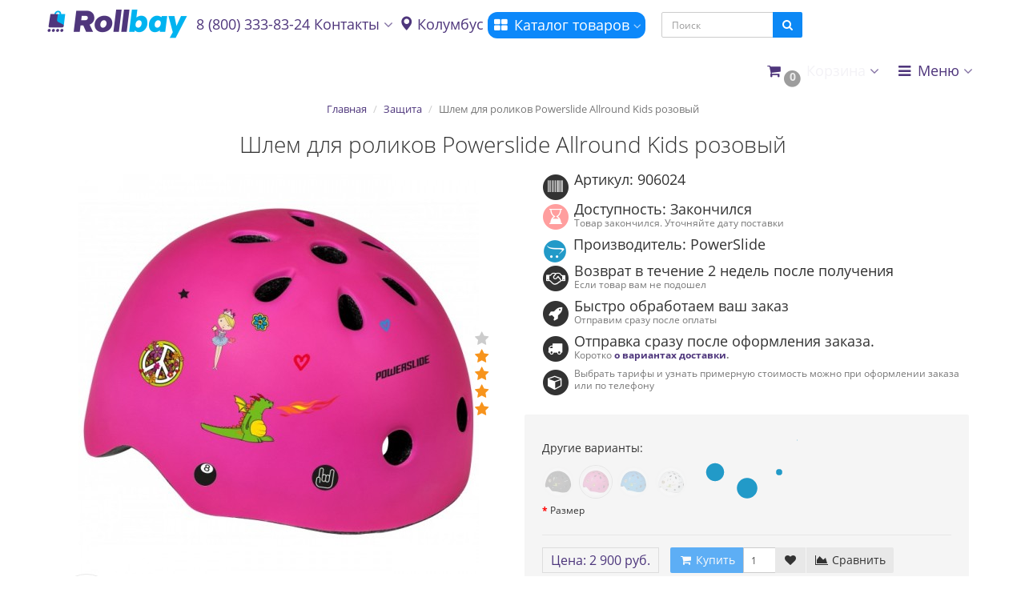

--- FILE ---
content_type: text/html; charset=utf-8
request_url: https://rollbay.ru/shlem-powerslide-helmet-allround-kids-54-58/
body_size: 24862
content:
<!DOCTYPE html>
<html dir="ltr" lang="ru">
<head>
<meta charset="UTF-8" />
<meta name="viewport" content="width=device-width, initial-scale=1">
<meta http-equiv="X-UA-Compatible" content="IE=edge">
  <title>Шлем для роликов Powerslide Allround Kids розовый купить в Москве и СПБ по цене 2900 руб.</title>
<base href="https://rollbay.ru/" />
      <meta name="description" content="Шлем для роликов Powerslide Allround Kids розовый купить в Москве и СПБ по выгодной цене. Подробное описание, характеристики, отзывы. Оперативная доставка по всей России. Звоните: 8 (800) 333-83-24" />
  <meta property="og:title" content="Шлем для роликов Powerslide Allround Kids розовый купить в Москве и СПБ по цене 2900 руб." />
<meta property="og:type" content="website" />
<meta property="og:url" content="https://rollbay.ru/shlem-powerslide-helmet-allround-kids-54-58/" />
<meta property="og:image" content="https://rollbay.ru/image/cache/catalog/image/cache/catalog/powerslide/protection/ps-kidhelm-pink-650x650-500x500.webp" />
<meta property="og:site_name" content="Магазин роликовых коньков RollBay.ru" />

<!-- mmr2 2.7.3 ocs2.3 -->

  
  
  
  
  
    
    
    
    
    
    
    
    
    
    
    
    
    
    
    
  
  
    
    
    
    
    
    
    
    
    
    
    
    
      <link href="image/jetcache/css/59c2d1a144da1d5aa912febe15a0a8d2.css?1769347496" rel="stylesheet" type="text/css" />
<link href="https://rollbay.ru/shlem-powerslide-helmet-allround-kids-54-58/" rel="canonical" />
    <link href="https://rollbay.ru/amp/shlem-powerslide-helmet-allround-kids-54-58/" rel="amphtml" />
    <link href="https://rollbay.ru/image/catalog/favicon.png" rel="icon" />
  
  <!-- Google Tag Manager -->

<!-- End Google Tag Manager -->
  

                      <!-- Yandex.Metrica counters -->
                        
            
            <noscript>
              <div>
                                <img src="https://mc.yandex.ru/watch/51354976" style="position:absolute; left:-9999px;" alt="" />
                              </div>
            </noscript>
                        <!-- /Yandex.Metrica counters -->
                  

<link rel="preload" href="https://rollbay.ru/image/cache/catalog/image/catalog/logo/rb_logo_1.webp" as="image">
<link href="image/jetcache/css/2f68caf2ab7c038d36d4b2758134ce66.css?1769347496" rel="stylesheet" type="text/css" />
</head>
<body class="product-product-811">

  <!-- Google Tag Manager (noscript) -->
<noscript><iframe src="https://www.googletagmanager.com/ns.html?id=GTM-KSGNQB9"
height="0" width="0" style="display:none;visibility:hidden"></iframe></noscript>
<!-- End Google Tag Manager (noscript) -->  


<header>
  <nav id="top" class="navbar navbar-default navbar-full navbar-fixed-top">
    <div class="container">
      <div class="navbar-header">
                        <li class="dropdown" id="cart">
  <a href="javascript:void(0);" class="dropdown-toggle" data-toggle="dropdown" data-loading-text="Загрузка..." role="button" aria-haspopup="true" aria-expanded="false"><i class="fa fa-fw fa-shopping-cart"></i><small class="fa-stack"><i class="fa fa-circle fa-stack-2x"></i><span class="fa-stack-1x">0</span></small> <span class=""><span id="cart-total"><span class='cart-effect'>Корзина</span></span> <i class="fa fa-angle-down"></i></span></a>
  <ul class="dropdown-menu keep-open">
        <li>
                              <p class="text-center">Добавьте товары в корзину и нажмите "оформить заказ"</p>
          </li>
      </ul>
</li>
                <a href="javascript:void(0);" rel="nofollow" style="float: left;" class="navbar-toggle collapsed" data-toggle="collapse" data-target=".navbar-top-collapse, .navbar-menu-collapse"><i class="fa fa-fw fa-bars"></i></a>
        
                <a href="javascript:void(0);" rel="nofollow" class="navbar-search-toggle visible-xs"><i class="fa fa-fw fa-search" ></i></a>
        
                        <a href="tel:8800-333-83-24" rel="nofollow" class="header__top-phone"><i class="fa fa-lg fa-fw fa-phone"></i></a>
                
                        <div id="logo">
                                        <a href="https://rollbay.ru/"><img src="https://rollbay.ru/image/cache/catalog/image/catalog/logo/rb_logo_1.webp" width="175" height="39"  title="Магазин роликовых коньков RollBay.ru" alt="Магазин роликовых коньков RollBay.ru" /></a>
                                      </div>

        <a href="tel:8800-333-83-24" rel="nofollow" class="header__mob-phone"><i class="fa fa-lg fa-fw fa-phone"></i> 8(800)333-83-24</a>
      </div>
      <div class="hidden-xs"></div>
      <div class="collapse navbar-collapse navbar-top-collapse">
        <ul class="nav navbar-nav">
          <li class="dropdown" id="contacts">
            <a href="javascript:void(0);" rel="nofollow" class="dropdown-toggle" data-toggle="dropdown"><i class="fa fa-fw fa--"></i> <span class="phone">8 (800) 333-83-24</span> <span class="hidden-sm">Контакты </span><i class="fa fa-angle-down"></i></a>
                        <ul class="dropdown-menu">
                                                                      <li class="dropdown-header keep-open">Наш телефон</li>
                                                                                                  <li class="keep-open"><a href="tel:8800-333-83-24" rel="nofollow"><i class="fa fa-lg fa-fw fa-phone"></i> 8 (800) 333-83-24</a></li>
                                                                                                  <li class="divider"></li>
                                                                                    <li class="dropdown-header keep-open">Время работы</li>
                                                                                                  <li class="keep-open"><span class="text-muted"><i class="fa fa-lg fa-fw fa-clock-o"></i> Ежедневно 11:00 - 21:00</span></li>
                                                                                                  <li class="divider"></li>
                                                                                    <li class="dropdown-header keep-open">Наш адрес</li>
                                                                                                  <li class="keep-open"><span class="text-muted"><i class="fa fa-lg fa-fw fa-map-signs"></i> <span class="prmn-cmngr-message" data-key="adress"></span></span></li>

                                                                    </ul>
                      </li>
          <li class="prmn-cmngr"><div class="prmn-cmngr__content">
  <div class="prmn-cmngr__title">
    <span class="prmn-cmngr__title-text">
          </span>
    <a class="prmn-cmngr__city">
      <span class="glyphicon glyphicon-map-marker fa fa-map-marker"></span>
      <span class="prmn-cmngr__city-name">Колумбус</span>
    </a>
  </div>
  </div></li>
          
                    <li class="dropdown navbar-full-fw categories-menu ">
            <a href="javascript:void(0);" class="dropdown-toggle" data-toggle="dropdown"><i class="fa fa-fw fa-th-large"></i> Каталог товаров <i class="fa fa-angle-down"></i></a>
                                    <ul class="dropdown-menu keep-open">
              <li>
                <div>
                  <div class="row">
                                        <ul class="col-sm-3 col-md-f col-lg-2 list-unstyled">

	    	    <li class="text-left "><a href="https://rollbay.ru/skates/"><div class="hidden-xs"><img class="img-thumbnail" src="https://rollbay.ru/image/cache/catalog/image/cache/catalog/category/menu_icon/roller-90x70.webp" width="90" height="70" alt="Роликовые коньки" /></div>	    <strong> Роликовые коньки</strong></a></li>
	    	    	    
	     
     
      	    
	    
	     
     
      	    
	    
	     
     
      	    <li><a class="text-muted" href="https://rollbay.ru/skates/child/"><small>Детские ролики</small></a></li>
      	    
	    
	     
     
      	    <li><a class="text-muted" href="https://rollbay.ru/skates/fitnes/"><small>Фитнес ролики</small></a></li>
      	    
	    
	     
     
      	    <li><a class="text-muted" href="https://rollbay.ru/skates/adult-skates/"><small>Взрослые ролики</small></a></li>
      	    
	    
	     
     
      	    
	    
	     
     
      	    
	    
	     
     
      	    <li><a class="text-muted" href="https://rollbay.ru/skates/begovye/"><small>Беговые ролики</small></a></li>
      	    
	    
	     
     
      	    
	    
	     
     
      	    <li><a class="text-muted" href="https://rollbay.ru/skates/hokkejnye/"><small>Хоккейные ролики</small></a></li>
      	    
	    
	     
     
      	    <li><a class="text-muted" href="https://rollbay.ru/skates/skates-suv/"><small>Внедорожные ролики</small></a></li>
      	    
	    
	     
     
      	    
	    
	     
     
      	    <li><a class="text-muted" href="https://rollbay.ru/skates/3-kolesnye-roliki/"><small>3-колесные ролики</small></a></li>
      	    
	    
	     
     
      	    <li><a class="text-muted" href="https://rollbay.ru/skates/skates-stil-kataniya-friskeyt/"><small>Фрискейт ролики</small></a></li>
      	    
	    
	     
     
      	    <li><a class="text-muted" href="https://rollbay.ru/skates/roliki-dlya-slaloma/"><small>Ролики для слалома</small></a></li>
      	    
	    
	     
     
      	    
	    
	     
     
      	    
	    
	     
     
      	    <li><a class="text-muted" href="https://rollbay.ru/skates/rolikovye-konki-boot-only/"><small>Boot Only</small></a></li>
      	    
	    	    	    	                        </ul>
                                        <ul class="col-sm-3 col-md-f col-lg-2 list-unstyled">

	    	    <li class="text-left "><a href="https://rollbay.ru/konki-ledovye/"><div class="hidden-xs"><img class="img-thumbnail" src="https://rollbay.ru/image/cache/catalog/image/cache/catalog/category/menu_icon/ice-90x70.webp" width="90" height="70" alt="Коньки ледовые" /></div>	    <strong> Коньки ледовые</strong></a></li>
	    	    	    
	     
     
      	    <li><a class="text-muted" href="https://rollbay.ru/konki-ledovye/detskie-skates/"><small>Детские коньки</small></a></li>
      	    
	    
	     
     
      	    <li><a class="text-muted" href="https://rollbay.ru/konki-ledovye/dlya-vzroslykh/"><small>Взрослые коньки</small></a></li>
      	    
	    
	     
     
      	    <li><a class="text-muted" href="https://rollbay.ru/konki-ledovye/zhenskie/"><small>Женские коньки</small></a></li>
      	    
	    
	     
     
      	    <li><a class="text-muted" href="https://rollbay.ru/konki-ledovye/muzhskie/"><small>Мужские коньки</small></a></li>
      	    
	    
	     
     
      	    <li><a class="text-muted" href="https://rollbay.ru/konki-ledovye/figurnye/"><small>Фигурные коньки</small></a></li>
      	    
	    
	     
     
      	    <li><a class="text-muted" href="https://rollbay.ru/konki-ledovye/khokkeynye/"><small>Хоккейные коньки</small></a></li>
      	    
	    
	     
     
      	    
	    
	     
     
      	    
	    	    	    	                        </ul>
                                        <ul class="col-sm-3 col-md-f col-lg-2 list-unstyled">

	    	    <li class="text-left "><a href="https://rollbay.ru/kvady/"><div class="hidden-xs"><img class="img-thumbnail" src="https://rollbay.ru/image/cache/catalog/image/cache/catalog/category/menu_icon/kvady-90x70.webp" width="90" height="70" alt="Квады" /></div>	    <strong> Квады</strong></a></li>
	    	    	    
	     
     
      	    <li><a class="text-muted" href="https://rollbay.ru/kvady/kvady-muzhskie/"><small>Мужские</small></a></li>
      	    
	    
	     
     
      	    <li><a class="text-muted" href="https://rollbay.ru/kvady/kvady-zhenskie/"><small>Женские</small></a></li>
      	    
	    
	     
     
      	    <li><a class="text-muted" href="https://rollbay.ru/kvady/kvady-dlya-vzroslykh/"><small>Для взрослых</small></a></li>
      	    
	    
	     
     
      	    <li><a class="text-muted" href="https://rollbay.ru/kvady/kvady-detskie/"><small>Детские</small></a></li>
      	    
	    
	     
     
      	    <li><a class="text-muted" href="https://rollbay.ru/kvady/kvady-accessories/"><small>Аксессуары для квадов</small></a></li>
      	    
	    
	     
     
      	    <li><a class="text-muted" href="https://rollbay.ru/kvady/kolesa-dlya-kvadov/"><small>Колеса для квадов</small></a></li>
      	    
	    	    	    	                        </ul>
                                        <ul class="col-sm-3 col-md-f col-lg-2 list-unstyled">

	    	    <li class="text-left "><a href="https://rollbay.ru/wheels/"><div class="hidden-xs"><img class="img-thumbnail" src="https://rollbay.ru/image/cache/catalog/image/cache/catalog/category/menu_icon/wheels-90x70.webp" width="90" height="70" alt="Колёса для роликов" /></div>	    <strong> Колёса для роликов</strong></a></li>
	    	    	    
	     
     
      	    
	    
	     
     
      	    <li><a class="text-muted" href="https://rollbay.ru/wheels/stil-kataniya-vnedorojnie/"><small>Внедорожные/Надувные</small></a></li>
      	    
	    
	     
     
      	    <li><a class="text-muted" href="https://rollbay.ru/wheels/svetyaschiesya-kolesa/"><small>Светящиеся колёса</small></a></li>
      	    
	    
	     
     
      	    <li><a class="text-muted" href="https://rollbay.ru/wheels/wheels-kids/"><small>Колеса для детских роликов</small></a></li>
      	    
	    
	     
     
      	    <li><a class="text-muted" href="https://rollbay.ru/wheels/stil-kataniya-gorod/"><small>Колеса для города</small></a></li>
      	    
	    
	     
     
      	    <li><a class="text-muted" href="https://rollbay.ru/wheels/stil-kataniya-slaydi/"><small>Колеса для слайдов</small></a></li>
      	    
	    
	     
     
      	    <li><a class="text-muted" href="https://rollbay.ru/wheels/stil-kataniya-slalom/"><small>Колеса для слалома</small></a></li>
      	    
	    
	     
     
      	    <li><a class="text-muted" href="https://rollbay.ru/wheels/nabor-koles/"><small>Набор колес для роликов</small></a></li>
      	    
	    	    	    	                        </ul>
                                        <ul class="col-sm-3 col-md-f col-lg-2 list-unstyled">

	    	    <li class="text-left "><a href="https://rollbay.ru/bearings/"><div class="hidden-xs"><img class="img-thumbnail" src="https://rollbay.ru/image/cache/catalog/image/cache/catalog/category/menu_icon/bearing-90x70.webp" width="90" height="70" alt="Подшипники" /></div>	    <strong> Подшипники</strong></a></li>
	    	    	    
	     
     
      	    <li><a class="text-muted" href="https://rollbay.ru/bearings/klass-podshipnika-ilq/"><small>Подшипники ILQ</small></a></li>
      	    
	    
	     
     
      	    <li><a class="text-muted" href="https://rollbay.ru/bearings/klass-podshipnika-abec/"><small>Подшипники ABEC</small></a></li>
      	    
	    
	     
     
      	    <li><a class="text-muted" href="https://rollbay.ru/bearings/class-keramicheskie/"><small>Керамические подшипники</small></a></li>
      	    
	    
	     
     
      	    <li><a class="text-muted" href="https://rollbay.ru/bearings/smazki/"><small>Смазки для подшипников </small></a></li>
      	    
	    	    	    	                        </ul>
                                        <ul class="col-sm-3 col-md-f col-lg-2 list-unstyled">

	    	    <li class="text-left "><a href="https://rollbay.ru/agressive/"><div class="hidden-xs"><img class="img-thumbnail" src="https://rollbay.ru/image/cache/catalog/image/cache/catalog/category/menu_icon/agry-90x70.webp" width="90" height="70" alt="Агрессив" /></div>	    <strong> Агрессив</strong></a></li>
	    	    	    
	     
     
      	    <li><a class="text-muted" href="https://rollbay.ru/agressive/agressive-skates/"><small>Агрессивные ролики</small></a></li>
      	    
	    
	     
     
      	    <li><a class="text-muted" href="https://rollbay.ru/agressive/aksessuary-dlya-agressiva/"><small>Аксессуары для агрессива</small></a></li>
      	    
	    
	     
     
      	    <li><a class="text-muted" href="https://rollbay.ru/agressive/agressive-armor/"><small>Защита для агрессива</small></a></li>
      	    
	    
	     
     
      	    <li><a class="text-muted" href="https://rollbay.ru/agressive/ramy-dlya-agressivnyh-rolikov/"><small>Рамы для агрессивных роликов</small></a></li>
      	    
	    
	     
     
      	    <li><a class="text-muted" href="https://rollbay.ru/agressive/agressive-parts/"><small>Запчасти для агрессива</small></a></li>
      	    
	    
	     
     
      	    <li><a class="text-muted" href="https://rollbay.ru/agressive/agro-whhels/"><small>Колеса для агрессива</small></a></li>
      	    
	    	    	    	                        </ul>
                                        <ul class="col-sm-3 col-md-f col-lg-2 list-unstyled">

	    	    <li class="text-left "><a href="https://rollbay.ru/armor/"><div class="hidden-xs"><img class="img-thumbnail" src="https://rollbay.ru/image/cache/catalog/image/cache/catalog/category/menu_icon/protect-90x70.webp" width="90" height="70" alt="Защита" /></div>	    <strong> Защита</strong></a></li>
	    	    	    
	     
     
      	    <li><a class="text-muted" href="https://rollbay.ru/armor/armor-kids-pack/"><small>Защита детская</small></a></li>
      	    
	    
	     
     
      	    <li><a class="text-muted" href="https://rollbay.ru/armor/armor-adult-pack/"><small>Защита взрослая</small></a></li>
      	    
	    
	     
     
      	    <li><a class="text-muted" href="https://rollbay.ru/armor/armor-shorts/"><small>Защитные шорты</small></a></li>
      	    
	    
	     
     
      	    <li><a class="text-muted" href="https://rollbay.ru/armor/armor-helm/"><small>Шлемы</small></a></li>
      	    
	    	    	    	                        </ul>
                                        <ul class="col-sm-3 col-md-f col-lg-2 list-unstyled">

	    	    <li class="text-left "><a href="https://rollbay.ru/frames/"><div class="hidden-xs"><img class="img-thumbnail" src="https://rollbay.ru/image/cache/catalog/image/cache/catalog/category/menu_icon/frame-90x70.webp" width="90" height="70" alt="Рамы" /></div>	    <strong> Рамы</strong></a></li>
	    	    	    
	     
     
      	    <li><a class="text-muted" href="https://rollbay.ru/frames/khodovye/"><small>Ходовые</small></a></li>
      	    
	    
	     
     
      	    <li><a class="text-muted" href="https://rollbay.ru/frames/4-kolesnye-ramy/"><small>4 колеса</small></a></li>
      	    
	    
	     
     
      	    <li><a class="text-muted" href="https://rollbay.ru/frames/3-kolesnye-ramy/"><small>3 колеса</small></a></li>
      	    
	    
	     
     
      	    <li><a class="text-muted" href="https://rollbay.ru/frames/kreplenie-ramy-ufs/"><small>UFS</small></a></li>
      	    
	    
	     
     
      	    <li><a class="text-muted" href="https://rollbay.ru/frames/frame-suv/"><small>Внедорожные рамы</small></a></li>
      	    
	    
	     
     
      	    <li><a class="text-muted" href="https://rollbay.ru/frames/ice-blades/"><small>Лезвия для роликовых коньков</small></a></li>
      	    
	    
	     
     
      	    <li><a class="text-muted" href="https://rollbay.ru/frames/frame-rocker/"><small>Рокеринговые рамы</small></a></li>
      	    
	    
	     
     
      	    <li><a class="text-muted" href="https://rollbay.ru/frames/3-wheel-set/"><small>3х-колесная ходовая в сборе </small></a></li>
      	    
	    
	     
     
      	    <li><a class="text-muted" href="https://rollbay.ru/frames/frame-downhill/"><small>Рамы и сеты для даунхилла</small></a></li>
      	    
	    	    	    	                        </ul>
                                        <ul class="col-sm-3 col-md-f col-lg-2 list-unstyled">

	    	    <li class="text-left "><a href="https://rollbay.ru/bags/"><div class="hidden-xs"><img class="img-thumbnail" src="https://rollbay.ru/image/cache/catalog/image/cache/catalog/category/menu_icon/bag-90x70.webp" width="90" height="70" alt="Рюкзаки и сумки" /></div>	    <strong> Рюкзаки и сумки</strong></a></li>
	    	    	    
	     
     
      	    <li><a class="text-muted" href="https://rollbay.ru/bags/rukzaki-dlya-rolikov/"><small>Рюкзаки для роликов</small></a></li>
      	    
	    
	     
     
      	    <li><a class="text-muted" href="https://rollbay.ru/bags/sumki-dlya-rolikov/"><small>Сумки для роликов</small></a></li>
      	    
	    
	     
     
      	    <li><a class="text-muted" href="https://rollbay.ru/bags/sumki-poyasnie/"><small>Сумки поясные</small></a></li>
      	    
	    	    	    	                        </ul>
                                        <ul class="col-sm-3 col-md-f col-lg-2 list-unstyled">

	    	    <li class="text-left "><a href="https://rollbay.ru/accessory/"><div class="hidden-xs"><img class="img-thumbnail" src="https://rollbay.ru/image/cache/catalog/image/cache/catalog/category/menu_icon/acses-90x70.webp" width="90" height="70" alt="Аксессуары" /></div>	    <strong> Аксессуары</strong></a></li>
	    	    	    
	     
     
      	    
	    
	     
     
      	    
	    
	     
     
      	    <li><a class="text-muted" href="https://rollbay.ru/accessory/accessory-liner/"><small>Внутренники для роликов</small></a></li>
      	    
	    
	     
     
      	    <li><a class="text-muted" href="https://rollbay.ru/accessory/accessory-cone/"><small>Конусы</small></a></li>
      	    
	    
	     
     
      	    <li><a class="text-muted" href="https://rollbay.ru/accessory/accessory-other/"><small>Другие аксессуары</small></a></li>
      	    
	    
	     
     
      	    <li><a class="text-muted" href="https://rollbay.ru/accessory/accessory-laces/"><small>Шнурки для роликов</small></a></li>
      	    
	    
	     
     
      	    <li><a class="text-muted" href="https://rollbay.ru/accessory/accessory-glasses/"><small>Очки</small></a></li>
      	    
	    
	     
     
      	    <li><a class="text-muted" href="https://rollbay.ru/accessory/helmetex-ustranenie-nepriyatnogo-zapaha/"><small>Нейтрализатор запаха для роликов</small></a></li>
      	    
	    	    	    	                        </ul>
                                        <ul class="col-sm-3 col-md-f col-lg-2 list-unstyled">

	    	    <li class="text-left "><a href="https://rollbay.ru/parts/"><div class="hidden-xs"><img class="img-thumbnail" src="https://rollbay.ru/image/cache/catalog/image/cache/catalog/category/menu_icon/parts-90x70.webp" width="90" height="70" alt="Запчасти" /></div>	    <strong> Запчасти</strong></a></li>
	    	    	    
	     
     
      	    <li><a class="text-muted" href="https://rollbay.ru/parts/parts-buckle/"><small>Бакли и стрепы</small></a></li>
      	    
	    
	     
     
      	    <li><a class="text-muted" href="https://rollbay.ru/parts/parts-axis/"><small>Оси и втулки</small></a></li>
      	    
	    
	     
     
      	    <li><a class="text-muted" href="https://rollbay.ru/parts/parts-frame/"><small>Болты крепления рамы</small></a></li>
      	    
	    
	     
     
      	    <li><a class="text-muted" href="https://rollbay.ru/parts/parts-cuff/"><small>Болты крепления кафа</small></a></li>
      	    
	    
	     
     
      	    <li><a class="text-muted" href="https://rollbay.ru/parts/parts-sliders/"><small>Слайдеры</small></a></li>
      	    
	    
	     
     
      	    <li><a class="text-muted" href="https://rollbay.ru/parts/parts-custom/"><small>Кастом наборы и кафы</small></a></li>
      	    
	    
	     
     
      	    <li><a class="text-muted" href="https://rollbay.ru/parts/parts-other/"><small>Другие запчасти</small></a></li>
      	    
	    	    	    	                        </ul>
                                        <ul class="col-sm-3 col-md-f col-lg-2 list-unstyled">

	    	    <li class="text-left "><a href="https://rollbay.ru/samokaty/"><div class="hidden-xs"><img class="img-thumbnail" src="https://rollbay.ru/image/cache/catalog/image/cache/catalog/category/menu_icon/kiker-90x70.webp" width="90" height="70" alt="Самокаты" /></div>	    <strong> Самокаты</strong></a></li>
	    	    	    
	     
     
      	    <li><a class="text-muted" href="https://rollbay.ru/samokaty/aksessuary-dlya-samokata/"><small>Аксессуары для самоката</small></a></li>
      	    
	    
	     
     
      	    <li><a class="text-muted" href="https://rollbay.ru/samokaty/gorodskie-samokaty/"><small>Городские самокаты Shulz</small></a></li>
      	    
	    
	     
     
      	    <li><a class="text-muted" href="https://rollbay.ru/samokaty/trukovye-samokaty/"><small>Трюковые самокаты</small></a></li>
      	    
	    
	     
     
      	    <li><a class="text-muted" href="https://rollbay.ru/samokaty/scooter-wheels/"><small>Колеса для самокатов</small></a></li>
      	    
	    
	     
     
      	    <li><a class="text-muted" href="https://rollbay.ru/samokaty/podshipniki/"><small>Подшипники для самокатов</small></a></li>
      	    
	    
	     
     
      	    <li><a class="text-muted" href="https://rollbay.ru/samokaty/scooter-parts/"><small>Запчасти для самоката</small></a></li>
      	    
	    
	     
     
      	    <li><a class="text-muted" href="https://rollbay.ru/samokaty/scooter-armor/"><small>Защита для самоката</small></a></li>
      	    
	    
	     
     
      	    
	    
	     
     
      	    
	    
	     
     
      	    
	    	    	    	                        </ul>
                                        <ul class="col-sm-3 col-md-f col-lg-2 list-unstyled">

	    	    <li class="text-left "><a href="https://rollbay.ru/wear/"><div class="hidden-xs"><img class="img-thumbnail" src="https://rollbay.ru/image/cache/catalog/image/cache/catalog/category/menu_icon/dress-90x70.webp" width="90" height="70" alt="Одежда" /></div>	    <strong> Одежда</strong></a></li>
	    	    	    
	     
     
      	    <li><a class="text-muted" href="https://rollbay.ru/wear/wear-chirt/"><small>Футболки</small></a></li>
      	    
	    
	     
     
      	    <li><a class="text-muted" href="https://rollbay.ru/wear/wear-socks/"><small>Носки</small></a></li>
      	    
	    
	     
     
      	    <li><a class="text-muted" href="https://rollbay.ru/wear/wear-shorts/"><small>Шорты</small></a></li>
      	    
	    
	     
     
      	    <li><a class="text-muted" href="https://rollbay.ru/wear/wear-cap/"><small>Кепки и бафы</small></a></li>
      	    
	    
	     
     
      	    <li><a class="text-muted" href="https://rollbay.ru/wear/wear-shoe/"><small>Обувь (тапки)</small></a></li>
      	    
	    	    	    	                        </ul>
                                        <ul class="col-sm-3 col-md-f col-lg-2 list-unstyled">

	    	    <li class="text-left "><a href="https://rollbay.ru/tools/"><div class="hidden-xs"><img class="img-thumbnail" src="https://rollbay.ru/image/cache/catalog/image/cache/catalog/category/menu_icon/gear-90x70.webp" width="90" height="70" alt="Инструменты" /></div>	    <strong> Инструменты</strong></a></li>
	    	    	    	                        </ul>
                                        <ul class="col-sm-3 col-md-f col-lg-2 list-unstyled">

	    	    <li class="text-left "><a href="https://rollbay.ru/longbordy/"><div class="hidden-xs"><img class="img-thumbnail" src="https://rollbay.ru/image/cache/catalog/image/cache/catalog/category/menu_icon/dosky-90x70.webp" width="90" height="70" alt="Лонгборды" /></div>	    <strong> Лонгборды</strong></a></li>
	    	    	    
	     
     
      	    <li><a class="text-muted" href="https://rollbay.ru/longbordy/aksessuary-dlya-longbordov/"><small>Аксессуары для лонгбордов</small></a></li>
      	    
	    
	     
     
      	    <li><a class="text-muted" href="https://rollbay.ru/longbordy/kolesa-dlya-longbordov/"><small>Колеса для лонгбордов</small></a></li>
      	    
	    
	     
     
      	    <li><a class="text-muted" href="https://rollbay.ru/longbordy/podshipniki-dlya-longbordov/"><small>Подшипники для лонгбордов</small></a></li>
      	    
	    	    	    	                        </ul>
                                        <ul class="col-sm-3 col-md-f col-lg-2 list-unstyled">

	    	    <li class="text-left "><a href="https://rollbay.ru/specials/"><div class="hidden-xs"><img class="img-thumbnail" src="https://rollbay.ru/image/cache/catalog/image/cache/catalog/category/menu_icon/sale-90x70.webp" width="90" height="70" alt="Товары со скидкой" /></div>	    <strong> Товары со скидкой</strong></a></li>
	    	    	    	                        </ul>
                                        <ul class="col-sm-3 col-md-f col-lg-2 list-unstyled">

	    	    <li class="text-left "><a href="https://rollbay.ru/brands/"><div class="hidden-xs"><img class="img-thumbnail" src="https://rollbay.ru/image/cache/catalog/image/cache/catalog/category/category_new/icon_web_menu-35-90x70.webp" width="90" height="70" alt="Производители" /></div>	    <strong> Производители</strong></a></li>
	    	    	    	                        </ul>
                                      </div>
                </div>
              </li>
            </ul>
                                  </li>
                            </ul>
                <noindex>
        <div id="search" class="navbar-form navbar-left">
         <div class="form-group">
          <ul class="keep-open list-unstyled">
           <li>
            <div class="input-group collapse">
             <input type="text" name="search" value="" placeholder="Поиск" class="form-control"><span class="input-group-btn"><button type="button" class="btn btn-primary"><i class="fa fa-search"></i></button></span>
            </div>
           </li>
          </ul>
         </div>
        </div>
        </noindex>
                <ul class="nav navbar-nav navbar-right">
          <li class="dropdown" id="cart">
  <a href="javascript:void(0);" class="dropdown-toggle" data-toggle="dropdown" data-loading-text="Загрузка..." role="button" aria-haspopup="true" aria-expanded="false"><i class="fa fa-fw fa-shopping-cart"></i><small class="fa-stack"><i class="fa fa-circle fa-stack-2x"></i><span class="fa-stack-1x">0</span></small> <span class=""><span id="cart-total"><span class='cart-effect'>Корзина</span></span> <i class="fa fa-angle-down"></i></span></a>
  <ul class="dropdown-menu keep-open">
        <li>
                              <p class="text-center">Добавьте товары в корзину и нажмите "оформить заказ"</p>
          </li>
      </ul>
</li>
                                        <li class="dropdown" id="top-links">
            <a href="javascript:void(0);" class="dropdown-toggle" data-toggle="dropdown"><i class="fa fa-fw fa-bars"></i> <span class="">Меню <i class="fa fa-angle-down"></i></span></a>
            <ul class="dropdown-menu keep-open">
                            <li class="dropdown-header">Полезные ссылки</li>
                            <li><a href="/contact-us/"><i class="fa fa-fw fa--"></i> Контакты</a></li>
                            <li><a href="/about-us/"><i class="fa fa-fw fa--"></i> О Нас</a></li>
                            <li><a href="/delivery/"><i class="fa fa-fw fa-truck"></i> О доставке</a></li>
                            <li><a href="/payment1/"><i class="fa fa-fw fa--"></i> Оплата и возврат средств</a></li>
                            <li><a href="/guarantee/"><i class="fa fa-fw fa--"></i> Гарантия</a></li>
                            <li><a href="/vozvrat-tovara/"><i class="fa fa-fw fa--"></i> Возврат товара</a></li>
                            <li><a href="/poleznye-stati/"><i class="fa fa-fw fa-info"></i> Статьи и новости</a></li>
                            <li class="divider"></li>
                                                                      <li class="dropdown-header">Личный кабинет</li>
              <li><a href="https://rollbay.ru/login/" rel="nofollow"><i class="fa fa-fw fa-sign-in"></i> Авторизация / Регистрация</a></li>
                                          <li><a href="https://rollbay.ru/wishlist/" rel="nofollow"><i class="fa fa-fw fa-heart"></i> <span id="wishlist-total"><span>Мои закладки (0)</span></span></a></li>
                                          <li><a href="https://rollbay.ru/compare-products/" rel="nofollow"><i class="fa fa-fw fa-area-chart"></i> <span id="compare-total">Сравнение товаров (0)</span></a></li>
                                        </ul>
          </li>
                  </ul>
      </div>
    </div>
  </nav>
  </header>
<!-- SLIDER - 1 blocks -->
<!-- TOP - 3 blocks -->
<!-- TOP 1 - 4 blocks -->
<!-- TOP 2 - 3 blocks -->
<!-- BANNER 1 - 1 block -->
<!-- TOP 3 - 4 blocks-->
<div class="container">
  <div class="row">                <div id="content" class="col-sm-12" itemscope itemtype="https://schema.org/Product">
      <ul class="breadcrumb text-center" itemscope itemtype="https://schema.org/BreadcrumbList">
         
 
                <li itemprop="itemListElement" itemscope itemtype="https://schema.org/ListItem"><a itemprop="item" href="https://rollbay.ru/"><span itemprop="name">Главная</span></a><meta itemprop="position" content="1" /></li>         
 
                <li itemprop="itemListElement" itemscope itemtype="https://schema.org/ListItem"><a itemprop="item" href="https://rollbay.ru/armor/"><span itemprop="name">Защита</span></a><meta itemprop="position" content="2" /></li>         
 
        <li class="active">Шлем для роликов Powerslide Allround Kids розовый</li>              </ul>
            <div class="h2 text-center content-title">
        <h1 class="h2" itemprop="name">Шлем для роликов Powerslide Allround Kids розовый</h1>
        <meta itemprop="model" content="906024" />
        <meta itemprop="manufacturer" content="PowerSlide" />
        <span itemprop="brand" itemscope itemtype="https://schema.org/Brand" >
        <meta itemprop="name" content="PowerSlide" />
        </span>
        <meta itemprop="sku" content="Артикул: 906024" />
              </div>
      <div class="row">
                                <div class=" col-sm-12">
                    <div class="row">
            <div class="col-sm-12 col-md-6 text-center">
                            <div>
                <div class="thumbnails image-thumb">
                                                      <div class="rating" itemprop="aggregateRating" itemscope itemtype="https://schema.org/AggregateRating">
                    <meta itemprop="reviewCount" content="1" />
                    <meta itemprop="ratingValue" content="4" />
                                                            <i class="fa fa-lg fa-star"></i>
                                                                                <i class="fa fa-lg fa-star active"></i>
                                                                                <i class="fa fa-lg fa-star active"></i>
                                                                                <i class="fa fa-lg fa-star active"></i>
                                                                                <i class="fa fa-lg fa-star active"></i>
                                                          </div>
                                    <a class="thumbnail" href="https://rollbay.ru/image/cache/catalog/image/cache/catalog/powerslide/protection/ps-kidhelm-pink-650x650-800x800.webp" title="Шлем для роликов Powerslide Allround Kids розовый фото"><img src="https://rollbay.ru/image/cache/catalog/image/cache/catalog/powerslide/protection/ps-kidhelm-pink-650x650-500x500.webp" width="500" height="500" width="500" height="500" title="Шлем для роликов Powerslide Allround Kids розовый фото" alt="Шлем для роликов Powerslide Allround Kids розовый в магазине Rollbay.ru" itemprop="image" /></a>
                </div>
              </div>
                            <div class="product-socials">
                                <div class="addthis_inline_share_toolbox"></div>

                                              </div>
                                        </div>
            <div class="col-sm-12 col-md-6">
                            <div class="thumbnails image-additional">
                <div class="owl-carousel owl-moneymaker2">
                                  <a class="item thumbnail" href="https://rollbay.ru/image/cache/catalog/image/cache/catalog/powerslide/protection/powerslide-allround-adventure-pink-800x800.webp" title="Шлем для роликов Powerslide Allround Kids розовый фото 1 "><img class="img-circle" src="https://rollbay.ru/image/cache/catalog/image/cache/catalog/powerslide/protection/powerslide-allround-adventure-pink-70x70.webp" width="70" height="70" width="70" height="70" title="Шлем для роликов Powerslide Allround Kids розовый фото 1 " alt="Шлем для роликов Powerslide Allround Kids розовый 1 в магазине Rollbay.ru" /></a>
                                </div>
              </div>
                            <div class="product-points">
                    <div>
                    <span class="fa-stack fa-lg pull-left"><i class="fa fa-circle fa-stack-2x"></i><i class="fa fa-barcode fa-stack-1x fa-inverse"></i></span>
                    <span class="h4">Артикул: 906024</span>
                    </div> 
                                <div class="stock-5">
                  <span class="fa-stack fa-lg pull-left"><i class="fa fa-circle fa-stack-2x"></i><i class="fa fa-hourglass-end fa-stack-1x fa-inverse"></i></span>
                  <span class="h4">Доступность: Закончился</span>
                  <div class="text-muted">Товар закончился. Уточняйте дату поставки</div>
                </div>
                                                <div>
                  <img class="img-circle text-center pull-left" src="https://rollbay.ru/image/cache/catalog/image/cache/no_image-30x30.webp" width="30" height="30" width="30" height="30" title="PowerSlide" alt="PowerSlide">
                  <span class="h4">Производитель: PowerSlide</span>
                  <div class="text-muted"><a href="https://rollbay.ru/powerslide/" title=" - PowerSlide"></a></div>
                </div>
                                                                    <div>
                    <span class="fa-stack fa-lg pull-left"><i class="fa fa-circle fa-stack-2x"></i><i class="fa fa-handshake-o fa-stack-1x fa-inverse"></i></span>
                    <span class="h4">Возврат в течение 2 недель после получения</span>
                    <div class="text-muted"><p>Если товар вам не подошел</p></div>
                  </div>
                  
                    
                  
                                    <div>
                    <span class="fa-stack fa-lg pull-left"><i class="fa fa-circle fa-stack-2x"></i><i class="fa fa-rocket fa-stack-1x fa-inverse"></i></span>
                    <span class="h4">Быстро обработаем ваш заказ</span>
                    <div class="text-muted"><p>Отправим сразу после оплаты<br></p></div>
                  </div>
                  
                    
                  
                                    <div>
                    <span class="fa-stack fa-lg pull-left"><i class="fa fa-circle fa-stack-2x"></i><i class="fa fa-truck fa-stack-1x fa-inverse"></i></span>
                    <span class="h4">Отправка сразу после оформления заказа.</span>
                    <div class="text-muted">Коротко <b><a href="https://rollbay.ru/delivery/" rel="nofollow">о вариантах доставки</a>.</b></div>
                  </div>
                  
                    
                  
                                                  
                    <div>
                    <span class="fa-stack fa-lg pull-left"><i class="fa fa-circle fa-stack-2x"></i><i class="fa fa-cube fa-stack-1x fa-inverse"></i></span>
                    <span class="h4"><span class="prmn-cmngr-message" data-key="delivery"></span></span>
                    <div class="text-muted"><p>Выбрать тарифы и узнать примерную стоимость можно при оформлении заказа или по телефону</p></div>
                    </div>
                
                
              </div>
                            <div id="product" itemprop="offers" itemscope itemtype="https://schema.org/Offer">
                <meta itemprop="priceCurrency" content="RUB" />
                <meta itemprop="price" content="2900" />
                <link itemprop="availability" href="https://schema.org/OutOfStock" />
                <meta itemprop="priceValidUntil" content="2026-02-01" />
                <link itemprop="url" href="https://rollbay.ru/shlem-powerslide-helmet-allround-kids-54-58/" content="https://rollbay.ru/shlem-powerslide-helmet-allround-kids-54-58/" property="" />
                
					<div class="multistore">
<h3></h3>
<ul id="multistores-24033fc483" class="multistores-loading list-group"></ul>
<script>
	document.addEventListener("DOMContentLoaded", function(){
		const multistore24033fc483 = new Multistore({
			url: 'https://rollbay.ru/index.php?route=extension/module/multistore/get&p_id=811',
			hash: '24033fc483'
		});
	});
</script>
</div>				
                                                                                                      <div id="colorasproduct"></div>
                                <div class="options">
                                    <div class="">
                  
																<div class="form-group required">
				  <label class="control-label">Размер</label>
				  <div id="input-option337342">
									  </div>
				</div>
											
                                                                                                                                                </div>
                </div>
                <hr>
                                                                <input type="hidden" name="product_id" value="811" />
                                <div class="price-detached"><span class="price text-RB-dark"><span data-price="2900.0000" class="calc-price">Цена: 2 900 руб.</span></span></div>                                <div class="btn-group">
                                    <span data-info-title="Купить" id="button-cart" class="btn disabled btn-primary" data-toggle="tooltip" data-html="true" data-placement="bottom" title="<p>Закончился</p>"><i class="fa fa-fw fa-shopping-cart"></i> Купить</span>
                  
				<input type="hidden" name="price_format" value="" data-value="1.00000000" data-symbol-left="Цена: " data-symbol-right=" руб." data-decimals="0" data-decimal-point="." data-thousand-point=" " />
							    				
								
											
                  <input type="number" data-toggle="tooltip" data-placement="bottom" min="1" onkeyup="changeOption('');" onchange="changeOption('');" data-minimum="1" name="quantity" value="1" id="input-quantity" class="form-control" title="Кол-во" />
                  <button type="button" class="btn btn-default" data-toggle="tooltip" data-placement="bottom" title="В закладки" onclick="wishlist.add('811');"><i class="fa fa-fw fa-heart"></i></button>                  <button type="button" class="btn btn-default" title="Сравнить" onclick="compare.add('811');"><i class="fa fa-fw fa-area-chart"></i> Сравнить</button>
                  

                </div>
                                <div class="btn btn-link disabled" ><span data-toggle="tooltip" data-html="true" data-placement="bottom" title="<p class='text-muted'>Быстрый заказ</p><p>Закончился</p>"><i class="fa fa-fw fa-send"></i> Купить в 1 клик</span></div>
                              </div>
            </div>
          </div>
                              <ul class="nav nav-tabs text-center">
                        <li class="active"><a href="#tab-description" data-toggle="tab"><i class="fa fa-fw fa-file-text-o"></i> Описание товара</a></li>
                                    <li><a href="#tab-specification" data-toggle="tab"><i class="fa fa-fw fa-area-chart"></i>  Характеристики товара</a></li>
                                    <li><a href="#tab-review" data-toggle="tab"><i class="fa fa-fw fa-comments-o"></i>  Отзывы о товаре (1)</a></li>
                                  </ul>
                    <div class="tab-content">
                        <div class="tab-pane fade in active" id="tab-description">
                              <h3 class="text-center">Описание товара  Шлем для роликов Powerslide Allround Kids розовый</h3>
                            <div itemprop="description"><p>Детский шлем. В комплекте идут наклейки для персональной кастомизации. Очень легкий!</p></div>
                                            </div>
                                    <div class="tab-pane fade" id="tab-specification">
                              <h3 class="text-center">Характеристики товара  Шлем для роликов Powerslide Allround Kids розовый</h3>
                            <div class="table-responsive">
                <table class="table table-hover">
                                    <tbody>
                    <tr>
                      <th colspan="2" class="text-center">Характеристики</th>
                    </tr>
                  </tbody>
                  <tbody>
                                        <tr>
                      <td>Тип защиты</td>
                      <td>Шлем</td>
                    </tr>
                                        <tr>
                      <td>Цвет</td>
                      <td>Розовый</td>
                    </tr>
                                        <tr>
                      <td>Возраст</td>
                      <td>Для детей</td>
                    </tr>
                                      </tbody>
                                                    </table>
              </div>
                          </div>
                                    <div class="tab-pane fade" id="tab-review">
              <form class="form-horizontal" id="form-review">
                                  <h3 class="text-center">Отзывы  Шлем для роликов Powerslide Allround Kids розовый</h3>
                                <div id="review">
                                                                              <div class="panel panel-success " itemprop="review" itemscope itemtype="https://schema.org/Review">
                      <div class="panel-heading">
                        <div class="pull-left">
                          <b itemprop="author">Пользователь</b>
                        </div>
                        <div class="text-right" itemprop="reviewRating" itemscope itemtype="https://schema.org/Rating">
                          <meta itemprop="worstRating" content="1" >
                          <meta itemprop="bestRating" content="5">
                          <meta itemprop="ratingValue" content="4">
                                                                              <i class="fa fa-star"></i>
                                                                                                        <i class="fa fa-star"></i>
                                                                                                        <i class="fa fa-star"></i>
                                                                                                        <i class="fa fa-star"></i>
                                                                                                        <i class="fa fa-star-o"></i>
                                                                            </div>
                      </div>
                      <div class="panel-body">
                        <p itemprop="reviewBody">
                                                  </p>
                        <p class="text-right text-muted">
                          <time itemprop = "datePublished" datetime = "2018-12-12" >2018-12-12</time>
                        </p>
                      </div>
                    </div>
                                        <div class="row">
                      <div class="col-sm-12 text-center"></div>
                    </div>
                                                      </div>
                <h4 class="h3 text-center">Написать отзыв</h4>
                                Пожалуйста <a href="https://rollbay.ru/login/"> авторизуйтесь</a> или <a href="https://rollbay.ru/simpleregister/"> зарегистрируйтесь</a> для просмотра                              </form>
            </div>
                                  </div>
        </div>
      </div>
            

      
          <p class="h2">Сопутствующие товары</p>
    
    <div class="tab-pane" id="tab-owl-0">
        <div class="row ">
          <div id="owl-0" class="owl-carousel owl-moneymaker2 owl-moneymaker2-products">
                          <div class="product-layout product-grid">
                <div class="product-thumb">
                                      <div class="image">
                      
                                              <div class="rating">
                                                                                    <i class="fa fa-star"></i>
                                                                                                                <i class="fa fa-star active"></i>
                                                                                                                <i class="fa fa-star active"></i>
                                                                                                                <i class="fa fa-star active"></i>
                                                                                                                <i class="fa fa-star active"></i>
                                                                              </div>
                      
                      <a href="https://rollbay.ru/buff/"><img data-src="https://rollbay.ru/image/cache/catalog/image/cache/catalog/img/accessoires/baff/baff_13-200x200.webp" width="200" height="200" alt="Бафф «Шарф-труба» разные цвета" class="lazyOwl"/></a>
                    </div>
                                    
                  <div>
                    <div class="caption">
                                            <a href="https://rollbay.ru/buff/">Бафф «Шарф-труба» разные цвета</a>
                                          </div>
                      
                                          <div class="price-detached"><small><span class="price text-muted"><span data-price="250.0000" class="calc-price2361">Цена: 250 руб.</span></span></small></div>
                    
				<div class="options-category product2361">
				  				  				  				  				  <input data-minimum="1" type="hidden" name="quantity" value="1" />
				  				  <input type="hidden" name="price_format" value="" data-value="1.00000000" data-symbol-left="Цена: " data-symbol-right=" руб." data-decimals="0" data-decimal-point="." data-thousand-point=" " />
				</div>
			

                    <div class="btn-group btn-group-sm">
                                                                       <button type="button" data-toggle="tooltip" data-html="true" data-placement="bottom" title="" class="btn btn-primary" onclick="addCartOption('2', '361');"><i class="fa fa-fw fa-shopping-cart"></i> Купить</button>
                                                                          <div class="btn btn-default" data-toggle="modal" data-target="#orderModal" data-order-mode="catalog" data-order-product-id="361" data-order-title="Бафф «Шарф-труба» разные цвета" data-order-img-src="https://rollbay.ru/image/cache/catalog/image/cache/catalog/img/accessoires/baff/baff_13-200x200.webp" data-order-price="Цена: 250 руб."><span data-toggle="tooltip" data-html="true" data-placement="bottom" title="<p>Купить в 1 клик</p>"><i class="fa fa-fw fa-send"></i></span></div>
                                                                          <button type="button" class="btn btn-default" data-toggle="tooltip" data-placement="bottom" title="В закладки" onclick="wishlist.add('361');"><i class="fa fa-fw fa-heart"></i></button>
                                                                                              </div>
                                            <div class="additional"><span class='stock instock'><!--Доступность:--> <span>В наличии</span></span> </div>
                                        </div>
                </div>
              </div>
                          <div class="product-layout product-grid">
                <div class="product-thumb">
                                      <div class="image">
                      
                      
                      <a href="https://rollbay.ru/nejtralizator-zapaha-helmetex-shoes-100ml-chaj-i-myata/"><img data-src="https://rollbay.ru/image/cache/catalog/image/cache/catalog/img/accessoires/helmetex-100-1-200x200.webp" width="200" height="200" alt="Нейтрализатор запаха Helmetex Shoes 100мл Чай и Мята" class="lazyOwl"/></a>
                    </div>
                                    
                  <div>
                    <div class="caption">
                                            <a href="https://rollbay.ru/nejtralizator-zapaha-helmetex-shoes-100ml-chaj-i-myata/">Нейтрализатор запаха Helmetex Shoes 100мл Чай и Мята</a>
                                          </div>
                      
                                          <div class="price-detached"><small><span class="price text-muted"><span data-price="620.0000" class="calc-price22620">Цена: 620 руб.</span></span></small></div>
                    
				<div class="options-category product22620">
				  				  				  				  				  <input data-minimum="1" type="hidden" name="quantity" value="1" />
				  				  <input type="hidden" name="price_format" value="" data-value="1.00000000" data-symbol-left="Цена: " data-symbol-right=" руб." data-decimals="0" data-decimal-point="." data-thousand-point=" " />
				</div>
			

                    <div class="btn-group btn-group-sm">
                                                                       <button type="button" data-toggle="tooltip" data-html="true" data-placement="bottom" title="" class="btn btn-primary" onclick="addCartOption('2', '2620');"><i class="fa fa-fw fa-shopping-cart"></i> Купить</button>
                                                                          <div class="btn btn-default" data-toggle="modal" data-target="#orderModal" data-order-mode="catalog" data-order-product-id="2620" data-order-title="Нейтрализатор запаха Helmetex Shoes 100мл Чай и Мята" data-order-img-src="https://rollbay.ru/image/cache/catalog/image/cache/catalog/img/accessoires/helmetex-100-1-200x200.webp" data-order-price="Цена: 620 руб."><span data-toggle="tooltip" data-html="true" data-placement="bottom" title="<p>Купить в 1 клик</p>"><i class="fa fa-fw fa-send"></i></span></div>
                                                                          <button type="button" class="btn btn-default" data-toggle="tooltip" data-placement="bottom" title="В закладки" onclick="wishlist.add('2620');"><i class="fa fa-fw fa-heart"></i></button>
                                                                                              </div>
                                            <div class="additional"><span class='stock instock'><!--Доступность:--> <span>В наличии</span></span> </div>
                                        </div>
                </div>
              </div>
                          <div class="product-layout product-grid">
                <div class="product-thumb">
                                      <div class="image">
                                              <div class="stickers">
                                                      <div class="sticker text-left sticker-special">
                              <span class="fa-stack fa-lg" >
                                <i class="fa fa-circle fa-stack-2x"></i>
                                <i class="fa fa-percent fa-stack-1x fa-inverse"></i>
                              </span><div class="tooltip right in"><div class="tooltip-arrow"></div><div class="tooltip-inner"><b>-Цена: 100 руб.</b> </div></div>                            </div>
                                                  </div>
                      
                                              <div class="rating">
                                                                                    <i class="fa fa-star"></i>
                                                                                                                <i class="fa fa-star active"></i>
                                                                                                                <i class="fa fa-star active"></i>
                                                                                                                <i class="fa fa-star active"></i>
                                                                                                                <i class="fa fa-star active"></i>
                                                                              </div>
                      
                      <a href="https://rollbay.ru/baff-shapka-uteplennyj-cvetnoj/"><img data-src="https://rollbay.ru/image/cache/catalog/image/cache/catalog/img/clothes/baff-zima-1-200x200.webp" width="200" height="200" alt="Бафф-шапка двухслойный цветной" class="lazyOwl"/></a>
                    </div>
                                    
                  <div>
                    <div class="caption">
                                            <a href="https://rollbay.ru/baff-shapka-uteplennyj-cvetnoj/" class="text-special">Бафф-шапка двухслойный цветной</a>
                                          </div>
                      
                                          <div class="price-detached"><small><span class="price text-muted"><span class="price-new"><b><span data-special="300.0000" class="calc-special21058">Цена: 300 руб.</span></b></span> <span class="price-old"><span data-price="400.0000" class="calc-price21058">Цена: 400 руб.</span></span></span></small></div>
                    
				<div class="options-category product21058">
				  				  				  				  				  <input data-minimum="1" type="hidden" name="quantity" value="1" />
				  				  <input type="hidden" name="price_format" value="" data-value="1.00000000" data-symbol-left="Цена: " data-symbol-right=" руб." data-decimals="0" data-decimal-point="." data-thousand-point=" " />
				</div>
			

                    <div class="btn-group btn-group-sm">
                                                                       <button type="button" data-toggle="tooltip" data-html="true" data-placement="bottom" title="<p>Старая цена Цена: 400 руб.</p>" class="btn btn-danger" onclick="addCartOption('2', '1058');"><i class="fa fa-fw fa-shopping-cart"></i> Купить</button>
                                                                          <div class="btn btn-default" data-toggle="modal" data-target="#orderModal" data-order-mode="catalog" data-order-product-id="1058" data-order-title="Бафф-шапка двухслойный цветной" data-order-img-src="https://rollbay.ru/image/cache/catalog/image/cache/catalog/img/clothes/baff-zima-1-200x200.webp" data-order-price="Цена: 300 руб."><span data-toggle="tooltip" data-html="true" data-placement="bottom" title="<p>Купить в 1 клик</p>"><i class="fa fa-fw fa-send"></i></span></div>
                                                                          <button type="button" class="btn btn-default" data-toggle="tooltip" data-placement="bottom" title="В закладки" onclick="wishlist.add('1058');"><i class="fa fa-fw fa-heart"></i></button>
                                                                                              </div>
                                            <div class="additional"><span class='stock instock'><!--Доступность:--> <span>В наличии</span></span> </div>
                                        </div>
                </div>
              </div>
                          <div class="product-layout product-grid">
                <div class="product-thumb">
                                      <div class="image">
                      
                                              <div class="rating">
                                                                                    <i class="fa fa-star"></i>
                                                                                                                <i class="fa fa-star active"></i>
                                                                                                                <i class="fa fa-star active"></i>
                                                                                                                <i class="fa fa-star active"></i>
                                                                                                                <i class="fa fa-star active"></i>
                                                                              </div>
                      
                      <a href="https://rollbay.ru/keychain-crome/"><img data-src="https://rollbay.ru/image/cache/catalog/image/cache/catalog/img/accessoires/brelok_rolik-200x200.webp" width="200" height="200" alt="Брелок «Ролик»" class="lazyOwl"/></a>
                    </div>
                                    
                  <div>
                    <div class="caption">
                                            <a href="https://rollbay.ru/keychain-crome/">Брелок «Ролик»</a>
                                          </div>
                      
                                          <div class="price-detached"><small><span class="price text-muted"><span data-price="350.0000" class="calc-price2364">Цена: 350 руб.</span></span></small></div>
                    
				<div class="options-category product2364">
				  				  				  				  <div class="form-group required">
				    <label class="control-label">Цвет</label>
				    <div id="input-option2364338031">
					  					  					  <div class="radio-inline theme-button">
			            <label>
					      <input onchange="changeOption('2364');" type="radio" name="option2364[338031]" value="4263911"/>
					      					      <span>Серебро</span>
					      					    </label>
					  </div>
					  					  					  					  <div class="radio-inline theme-button">
			            <label>
					      <input onchange="changeOption('2364');" type="radio" name="option2364[338031]" value="4263914"/>
					      					      <span>Синий</span>
					      					    </label>
					  </div>
					  					  					  					  <div class="radio-inline theme-button">
			            <label>
					      <input onchange="changeOption('2364');" type="radio" name="option2364[338031]" value="4263910"/>
					      					      <span>Красный</span>
					      					    </label>
					  </div>
					  					  					  					  <div class="radio-inline theme-button">
			            <label>
					      <input onchange="changeOption('2364');" type="radio" name="option2364[338031]" value="4263909"/>
					      					      <span>Золотой</span>
					      					    </label>
					  </div>
					  					  				    </div>
				  </div>
				  				  				  				  				  				  				  				  				  				  				  				  				  <input data-minimum="1" type="hidden" name="quantity" value="1" />
				  				  <input type="hidden" name="price_format" value="" data-value="1.00000000" data-symbol-left="Цена: " data-symbol-right=" руб." data-decimals="0" data-decimal-point="." data-thousand-point=" " />
				</div>
			

                    <div class="btn-group btn-group-sm">
                                                                       <button type="button" data-toggle="tooltip" data-html="true" data-placement="bottom" title="" class="btn btn-primary" onclick="addCartOption('2', '364');"><i class="fa fa-fw fa-shopping-cart"></i> Купить</button>
                                                                          <div class="btn btn-default" data-toggle="modal" data-target="#orderModal" data-order-mode="catalog" data-order-product-id="364" data-order-title="Брелок «Ролик»" data-order-img-src="https://rollbay.ru/image/cache/catalog/image/cache/catalog/img/accessoires/brelok_rolik-200x200.webp" data-order-price="Цена: 350 руб."><span data-toggle="tooltip" data-html="true" data-placement="bottom" title="<p>Купить в 1 клик</p>"><i class="fa fa-fw fa-send"></i></span></div>
                                                                          <button type="button" class="btn btn-default" data-toggle="tooltip" data-placement="bottom" title="В закладки" onclick="wishlist.add('364');"><i class="fa fa-fw fa-heart"></i></button>
                                                                                              </div>
                                            <div class="additional"><span class='stock instock'><!--Доступность:--> <span>В наличии</span></span> </div>
                                        </div>
                </div>
              </div>
                          <div class="product-layout product-grid">
                <div class="product-thumb">
                                      <div class="image">
                                              <div class="stickers">
                                                      <div class="sticker text-left sticker-special">
                              <span class="fa-stack fa-lg" >
                                <i class="fa fa-circle fa-stack-2x"></i>
                                <i class="fa fa-percent fa-stack-1x fa-inverse"></i>
                              </span><div class="tooltip right in"><div class="tooltip-arrow"></div><div class="tooltip-inner"><b>-Цена: 150 руб.</b> </div></div>                            </div>
                                                  </div>
                      
                      
                      <a href="https://rollbay.ru/baff-uteplennyy-dvuhsloynyy-cvetnoy/"><img data-src="https://rollbay.ru/image/cache/catalog/image/cache/catalog/img/clothes/1829_buff_dvuhstoronni_4-200x200.webp" width="200" height="200" alt="Бафф утепленный двухслойный цветной" class="lazyOwl"/></a>
                    </div>
                                    
                  <div>
                    <div class="caption">
                                            <a href="https://rollbay.ru/baff-uteplennyy-dvuhsloynyy-cvetnoy/" class="text-special">Бафф утепленный двухслойный цветной</a>
                                          </div>
                      
                                          <div class="price-detached"><small><span class="price text-muted"><span class="price-new"><b><span data-special="450.0000" class="calc-special23175">Цена: 450 руб.</span></b></span> <span class="price-old"><span data-price="600.0000" class="calc-price23175">Цена: 600 руб.</span></span></span></small></div>
                    
				<div class="options-category product23175">
				  				  				  				  				  <input data-minimum="1" type="hidden" name="quantity" value="1" />
				  				  <input type="hidden" name="price_format" value="" data-value="1.00000000" data-symbol-left="Цена: " data-symbol-right=" руб." data-decimals="0" data-decimal-point="." data-thousand-point=" " />
				</div>
			

                    <div class="btn-group btn-group-sm">
                                                                       <button type="button" data-toggle="tooltip" data-html="true" data-placement="bottom" title="<p>Старая цена Цена: 600 руб.</p>" class="btn btn-danger" onclick="addCartOption('2', '3175');"><i class="fa fa-fw fa-shopping-cart"></i> Купить</button>
                                                                          <div class="btn btn-default" data-toggle="modal" data-target="#orderModal" data-order-mode="catalog" data-order-product-id="3175" data-order-title="Бафф утепленный двухслойный цветной" data-order-img-src="https://rollbay.ru/image/cache/catalog/image/cache/catalog/img/clothes/1829_buff_dvuhstoronni_4-200x200.webp" data-order-price="Цена: 450 руб."><span data-toggle="tooltip" data-html="true" data-placement="bottom" title="<p>Купить в 1 клик</p>"><i class="fa fa-fw fa-send"></i></span></div>
                                                                          <button type="button" class="btn btn-default" data-toggle="tooltip" data-placement="bottom" title="В закладки" onclick="wishlist.add('3175');"><i class="fa fa-fw fa-heart"></i></button>
                                                                                              </div>
                                            <div class="additional"><span class='stock instock'><!--Доступность:--> <span>В наличии</span></span> </div>
                                        </div>
                </div>
              </div>
                          <div class="product-layout product-grid">
                <div class="product-thumb">
                                      <div class="image">
                      
                                              <div class="rating">
                                                                                    <i class="fa fa-star"></i>
                                                                                                                <i class="fa fa-star active"></i>
                                                                                                                <i class="fa fa-star active"></i>
                                                                                                                <i class="fa fa-star active"></i>
                                                                                                                <i class="fa fa-star active"></i>
                                                                              </div>
                      
                      <a href="https://rollbay.ru/carbine-1/"><img data-src="https://rollbay.ru/image/cache/catalog/image/cache/catalog/img/accessoires/carbine_blue-200x200.webp" width="200" height="200" alt="Карабин для переноски роликов алюминиевый" class="lazyOwl"/></a>
                    </div>
                                    
                  <div>
                    <div class="caption">
                                            <a href="https://rollbay.ru/carbine-1/">Карабин для переноски роликов алюминиевый</a>
                                          </div>
                      
                                          <div class="price-detached"><small><span class="price text-muted"><span data-price="400.0000" class="calc-price2231">Цена: 400 руб.</span></span></small></div>
                    
				<div class="options-category product2231">
				  				  				  				  <div class="form-group required">
				    <label class="control-label">Цвет</label>
				    <div id="input-option2231337219">
					  					  					  <div class="radio-inline theme-button">
			            <label>
					      <input onchange="changeOption('2231');" type="radio" name="option2231[337219]" value="4260292"/>
					      					      <span>Зеленый</span>
					      					    </label>
					  </div>
					  					  					  					  <div class="radio-inline theme-button">
			            <label>
					      <input onchange="changeOption('2231');" type="radio" name="option2231[337219]" value="4260293"/>
					      					      <span>Фиолетовый</span>
					      					    </label>
					  </div>
					  					  					  					  <div class="radio-inline theme-button">
			            <label>
					      <input onchange="changeOption('2231');" type="radio" name="option2231[337219]" value="4260294"/>
					      					      <span>Черный</span>
					      					    </label>
					  </div>
					  					  					  					  <div class="radio-inline theme-button">
			            <label>
					      <input onchange="changeOption('2231');" type="radio" name="option2231[337219]" value="4262543"/>
					      					      <span>Синий</span>
					      					    </label>
					  </div>
					  					  					  					  <div class="radio-inline theme-button">
			            <label>
					      <input onchange="changeOption('2231');" type="radio" name="option2231[337219]" value="4262549"/>
					      					      <span>Серебро</span>
					      					    </label>
					  </div>
					  					  					  					  <div class="radio-inline theme-button">
			            <label>
					      <input onchange="changeOption('2231');" type="radio" name="option2231[337219]" value="4262723"/>
					      					      <span>Оранжевый</span>
					      					    </label>
					  </div>
					  					  					  					  <div class="radio-inline theme-button">
			            <label>
					      <input onchange="changeOption('2231');" type="radio" name="option2231[337219]" value="4262727"/>
					      					      <span>Красный</span>
					      					    </label>
					  </div>
					  					  				    </div>
				  </div>
				  				  				  				  				  				  				  				  				  				  				  				  				  <input data-minimum="1" type="hidden" name="quantity" value="1" />
				  				  <input type="hidden" name="price_format" value="" data-value="1.00000000" data-symbol-left="Цена: " data-symbol-right=" руб." data-decimals="0" data-decimal-point="." data-thousand-point=" " />
				</div>
			

                    <div class="btn-group btn-group-sm">
                                                                       <button type="button" data-toggle="tooltip" data-html="true" data-placement="bottom" title="" class="btn btn-primary" onclick="addCartOption('2', '231');"><i class="fa fa-fw fa-shopping-cart"></i> Купить</button>
                                                                          <div class="btn btn-default" data-toggle="modal" data-target="#orderModal" data-order-mode="catalog" data-order-product-id="231" data-order-title="Карабин для переноски роликов алюминиевый" data-order-img-src="https://rollbay.ru/image/cache/catalog/image/cache/catalog/img/accessoires/carbine_blue-200x200.webp" data-order-price="Цена: 400 руб."><span data-toggle="tooltip" data-html="true" data-placement="bottom" title="<p>Купить в 1 клик</p>"><i class="fa fa-fw fa-send"></i></span></div>
                                                                          <button type="button" class="btn btn-default" data-toggle="tooltip" data-placement="bottom" title="В закладки" onclick="wishlist.add('231');"><i class="fa fa-fw fa-heart"></i></button>
                                                                                              </div>
                                            <div class="additional"><span class='stock instock'><!--Доступность:--> <span>В наличии</span></span> </div>
                                        </div>
                </div>
              </div>
                          <div class="product-layout product-grid">
                <div class="product-thumb">
                                      <div class="image">
                      
                      
                      <a href="https://rollbay.ru/karabin-dlya-perenoski-rolikov-plastikovyj/"><img data-src="https://rollbay.ru/image/cache/catalog/image/cache/catalog/img/accessoires/karabun-plastic-1-200x200.webp" width="200" height="200" alt="Карабин для переноски роликов пластиковый" class="lazyOwl"/></a>
                    </div>
                                    
                  <div>
                    <div class="caption">
                                            <a href="https://rollbay.ru/karabin-dlya-perenoski-rolikov-plastikovyj/">Карабин для переноски роликов пластиковый</a>
                                          </div>
                      
                                          <div class="price-detached"><small><span class="price text-muted"><span data-price="170.0000" class="calc-price22858">Цена: 170 руб.</span></span></small></div>
                    
				<div class="options-category product22858">
				  				  				  				  <div class="form-group required">
				    <label class="control-label">Цвет</label>
				    <div id="input-option22858338189">
					  					  					  <div class="radio-inline theme-button">
			            <label>
					      <input onchange="changeOption('22858');" type="radio" name="option22858[338189]" value="4264575"/>
					      					      <span>Черный</span>
					      					    </label>
					  </div>
					  					  					  					  <div class="radio-inline theme-button">
			            <label>
					      <input onchange="changeOption('22858');" type="radio" name="option22858[338189]" value="4264573"/>
					      					      <span>Голубой</span>
					      					    </label>
					  </div>
					  					  					  					  <div class="radio-inline theme-button">
			            <label>
					      <input onchange="changeOption('22858');" type="radio" name="option22858[338189]" value="4264571"/>
					      					      <span>Салатовый</span>
					      					    </label>
					  </div>
					  					  					  					  <div class="radio-inline theme-button">
			            <label>
					      <input onchange="changeOption('22858');" type="radio" name="option22858[338189]" value="4264570"/>
					      					      <span>Красный</span>
					      					    </label>
					  </div>
					  					  					  					  <div class="radio-inline theme-button">
			            <label>
					      <input onchange="changeOption('22858');" type="radio" name="option22858[338189]" value="4264569"/>
					      					      <span>Оранжевый</span>
					      					    </label>
					  </div>
					  					  				    </div>
				  </div>
				  				  				  				  				  				  				  				  				  				  				  				  				  <input data-minimum="1" type="hidden" name="quantity" value="1" />
				  				  <input type="hidden" name="price_format" value="" data-value="1.00000000" data-symbol-left="Цена: " data-symbol-right=" руб." data-decimals="0" data-decimal-point="." data-thousand-point=" " />
				</div>
			

                    <div class="btn-group btn-group-sm">
                                                                       <button type="button" data-toggle="tooltip" data-html="true" data-placement="bottom" title="" class="btn btn-primary" onclick="addCartOption('2', '2858');"><i class="fa fa-fw fa-shopping-cart"></i> Купить</button>
                                                                          <div class="btn btn-default" data-toggle="modal" data-target="#orderModal" data-order-mode="catalog" data-order-product-id="2858" data-order-title="Карабин для переноски роликов пластиковый" data-order-img-src="https://rollbay.ru/image/cache/catalog/image/cache/catalog/img/accessoires/karabun-plastic-1-200x200.webp" data-order-price="Цена: 170 руб."><span data-toggle="tooltip" data-html="true" data-placement="bottom" title="<p>Купить в 1 клик</p>"><i class="fa fa-fw fa-send"></i></span></div>
                                                                          <button type="button" class="btn btn-default" data-toggle="tooltip" data-placement="bottom" title="В закладки" onclick="wishlist.add('2858');"><i class="fa fa-fw fa-heart"></i></button>
                                                                                              </div>
                                            <div class="additional"><span class='stock instock'><!--Доступность:--> <span>В наличии</span></span> </div>
                                        </div>
                </div>
              </div>
                          <div class="product-layout product-grid">
                <div class="product-thumb">
                                      <div class="image">
                      
                                              <div class="rating">
                                                                                    <i class="fa fa-star"></i>
                                                                                                                <i class="fa fa-star active"></i>
                                                                                                                <i class="fa fa-star active"></i>
                                                                                                                <i class="fa fa-star active"></i>
                                                                                                                <i class="fa fa-star active"></i>
                                                                              </div>
                      
                      <a href="https://rollbay.ru/cone-roller/"><img data-src="https://rollbay.ru/image/cache/catalog/image/cache/catalog/img/accessoires/cap-200x200.webp" width="200" height="200" alt="Конусы для слалома на роликах с фигурным вырезом" class="lazyOwl"/></a>
                    </div>
                                    
                  <div>
                    <div class="caption">
                                            <a href="https://rollbay.ru/cone-roller/">Конусы для слалома на роликах с фигурным вырезом</a>
                                          </div>
                      
                                          <div class="price-detached"><small><span class="price text-muted"><span data-price="50.0000" class="calc-price2264">Цена: 50 руб.</span></span></small></div>
                    
				<div class="options-category product2264">
				  				  				  				  <div class="form-group required">
				    <label class="control-label">Цвет</label>
				    <div id="input-option2264337272">
					  					  					  <div class="radio-inline theme-button">
			            <label>
					      <input onchange="changeOption('2264');" type="radio" name="option2264[337272]" value="4260481"/>
					      					      <span>Зеленый</span>
					      					    </label>
					  </div>
					  					  					  					  <div class="radio-inline theme-button">
			            <label>
					      <input onchange="changeOption('2264');" type="radio" name="option2264[337272]" value="4262763"/>
					      					      <span>Синий</span>
					      					    </label>
					  </div>
					  					  					  					  <div class="radio-inline theme-button">
			            <label>
					      <input onchange="changeOption('2264');" type="radio" name="option2264[337272]" value="4260482"/>
					      					      <span>Оранжевый</span>
					      					    </label>
					  </div>
					  					  					  					  <div class="radio-inline theme-button">
			            <label>
					      <input onchange="changeOption('2264');" type="radio" name="option2264[337272]" value="4260483"/>
					      					      <span>Розовый</span>
					      					    </label>
					  </div>
					  					  					  					  <div class="radio-inline theme-button">
			            <label>
					      <input onchange="changeOption('2264');" type="radio" name="option2264[337272]" value="4260504"/>
					      					      <span>Салатовый</span>
					      					    </label>
					  </div>
					  					  					  					  <div class="radio-inline theme-button">
			            <label>
					      <input onchange="changeOption('2264');" type="radio" name="option2264[337272]" value="4260409"/>
					      					      <span>Желтый</span>
					      					    </label>
					  </div>
					  					  				    </div>
				  </div>
				  				  				  				  				  				  				  				  				  				  				  				  				  <input data-minimum="1" type="hidden" name="quantity" value="1" />
				  				  <input type="hidden" name="price_format" value="" data-value="1.00000000" data-symbol-left="Цена: " data-symbol-right=" руб." data-decimals="0" data-decimal-point="." data-thousand-point=" " />
				</div>
			

                    <div class="btn-group btn-group-sm">
                                                                       <button type="button" data-toggle="tooltip" data-html="true" data-placement="bottom" title="" class="btn btn-primary" onclick="addCartOption('2', '264');"><i class="fa fa-fw fa-shopping-cart"></i> Купить</button>
                                                                          <div class="btn btn-default" data-toggle="modal" data-target="#orderModal" data-order-mode="catalog" data-order-product-id="264" data-order-title="Конусы для слалома на роликах с фигурным вырезом" data-order-img-src="https://rollbay.ru/image/cache/catalog/image/cache/catalog/img/accessoires/cap-200x200.webp" data-order-price="Цена: 50 руб."><span data-toggle="tooltip" data-html="true" data-placement="bottom" title="<p>Купить в 1 клик</p>"><i class="fa fa-fw fa-send"></i></span></div>
                                                                          <button type="button" class="btn btn-default" data-toggle="tooltip" data-placement="bottom" title="В закладки" onclick="wishlist.add('264');"><i class="fa fa-fw fa-heart"></i></button>
                                                                                              </div>
                                            <div class="additional"><span class='stock instock'><!--Доступность:--> <span>В наличии</span></span> </div>
                                        </div>
                </div>
              </div>
                          <div class="product-layout product-grid">
                <div class="product-thumb">
                                      <div class="image">
                      
                      
                      <a href="https://rollbay.ru/znachok-pin-metallicheskiy-rollbay/"><img data-src="https://rollbay.ru/image/cache/catalog/image/cache/catalog/img/accessoires/pin/pin_logo_650x650-200x200.webp" width="200" height="200" alt="Значок (пин) металлический Rollbay" class="lazyOwl"/></a>
                    </div>
                                    
                  <div>
                    <div class="caption">
                                            <a href="https://rollbay.ru/znachok-pin-metallicheskiy-rollbay/">Значок (пин) металлический Rollbay</a>
                                          </div>
                      
                                          <div class="price-detached"><small><span class="price text-muted"><span data-price="300.0000" class="calc-price23179">Цена: 300 руб.</span></span></small></div>
                    
				<div class="options-category product23179">
				  				  				  				  				  <input data-minimum="1" type="hidden" name="quantity" value="1" />
				  				  <input type="hidden" name="price_format" value="" data-value="1.00000000" data-symbol-left="Цена: " data-symbol-right=" руб." data-decimals="0" data-decimal-point="." data-thousand-point=" " />
				</div>
			

                    <div class="btn-group btn-group-sm">
                                                                       <button type="button" data-toggle="tooltip" data-html="true" data-placement="bottom" title="" class="btn btn-primary" onclick="addCartOption('2', '3179');"><i class="fa fa-fw fa-shopping-cart"></i> Купить</button>
                                                                          <div class="btn btn-default" data-toggle="modal" data-target="#orderModal" data-order-mode="catalog" data-order-product-id="3179" data-order-title="Значок (пин) металлический Rollbay" data-order-img-src="https://rollbay.ru/image/cache/catalog/image/cache/catalog/img/accessoires/pin/pin_logo_650x650-200x200.webp" data-order-price="Цена: 300 руб."><span data-toggle="tooltip" data-html="true" data-placement="bottom" title="<p>Купить в 1 клик</p>"><i class="fa fa-fw fa-send"></i></span></div>
                                                                          <button type="button" class="btn btn-default" data-toggle="tooltip" data-placement="bottom" title="В закладки" onclick="wishlist.add('3179');"><i class="fa fa-fw fa-heart"></i></button>
                                                                                              </div>
                                            <div class="additional"><span class='stock instock'><!--Доступность:--> <span>В наличии</span></span> </div>
                                        </div>
                </div>
              </div>
                          <div class="product-layout product-grid">
                <div class="product-thumb">
                                      <div class="image">
                      
                      
                      <a href="https://rollbay.ru/znachok-pin-metallicheskiy-rollbay---ogon/"><img data-src="https://rollbay.ru/image/cache/catalog/image/cache/catalog/img/accessoires/pin/pin_ogon_650x650-200x200.webp" width="200" height="200" alt="Значок (пин) металлический Rollbay - Огонь" class="lazyOwl"/></a>
                    </div>
                                    
                  <div>
                    <div class="caption">
                                            <a href="https://rollbay.ru/znachok-pin-metallicheskiy-rollbay---ogon/">Значок (пин) металлический Rollbay - Огонь</a>
                                          </div>
                      
                                          <div class="price-detached"><small><span class="price text-muted"><span data-price="300.0000" class="calc-price23180">Цена: 300 руб.</span></span></small></div>
                    
				<div class="options-category product23180">
				  				  				  				  				  <input data-minimum="1" type="hidden" name="quantity" value="1" />
				  				  <input type="hidden" name="price_format" value="" data-value="1.00000000" data-symbol-left="Цена: " data-symbol-right=" руб." data-decimals="0" data-decimal-point="." data-thousand-point=" " />
				</div>
			

                    <div class="btn-group btn-group-sm">
                                                                       <button type="button" data-toggle="tooltip" data-html="true" data-placement="bottom" title="" class="btn btn-primary" onclick="addCartOption('2', '3180');"><i class="fa fa-fw fa-shopping-cart"></i> Купить</button>
                                                                          <div class="btn btn-default" data-toggle="modal" data-target="#orderModal" data-order-mode="catalog" data-order-product-id="3180" data-order-title="Значок (пин) металлический Rollbay - Огонь" data-order-img-src="https://rollbay.ru/image/cache/catalog/image/cache/catalog/img/accessoires/pin/pin_ogon_650x650-200x200.webp" data-order-price="Цена: 300 руб."><span data-toggle="tooltip" data-html="true" data-placement="bottom" title="<p>Купить в 1 клик</p>"><i class="fa fa-fw fa-send"></i></span></div>
                                                                          <button type="button" class="btn btn-default" data-toggle="tooltip" data-placement="bottom" title="В закладки" onclick="wishlist.add('3180');"><i class="fa fa-fw fa-heart"></i></button>
                                                                                              </div>
                                            <div class="additional"><span class='stock instock'><!--Доступность:--> <span>В наличии</span></span> </div>
                                        </div>
                </div>
              </div>
                          <div class="product-layout product-grid">
                <div class="product-thumb">
                                      <div class="image">
                      
                                              <div class="rating">
                                                                                    <i class="fa fa-star active"></i>
                                                                                                                <i class="fa fa-star active"></i>
                                                                                                                <i class="fa fa-star active"></i>
                                                                                                                <i class="fa fa-star active"></i>
                                                                                                                <i class="fa fa-star active"></i>
                                                                              </div>
                      
                      <a href="https://rollbay.ru/stikery-rollbay-roliki/"><img data-src="https://rollbay.ru/image/cache/catalog/image/cache/catalog/img/accessoires/stikery/dalshe-v-les-200x200.webp" width="200" height="200" alt="Стикеры Rollbay «Дальше в лес - больше роллеров»" class="lazyOwl"/></a>
                    </div>
                                    
                  <div>
                    <div class="caption">
                                            <a href="https://rollbay.ru/stikery-rollbay-roliki/">Стикеры Rollbay «Дальше в лес - больше роллеров»</a>
                                          </div>
                      
                                          <div class="price-detached"><small><span class="price text-muted"><span data-price="100.0000" class="calc-price21865">Цена: 100 руб.</span></span></small></div>
                    
				<div class="options-category product21865">
				  				  				  				  				  <input data-minimum="1" type="hidden" name="quantity" value="1" />
				  				  <input type="hidden" name="price_format" value="" data-value="1.00000000" data-symbol-left="Цена: " data-symbol-right=" руб." data-decimals="0" data-decimal-point="." data-thousand-point=" " />
				</div>
			

                    <div class="btn-group btn-group-sm">
                                                                       <button type="button" data-toggle="tooltip" data-html="true" data-placement="bottom" title="" class="btn btn-primary" onclick="addCartOption('2', '1865');"><i class="fa fa-fw fa-shopping-cart"></i> Купить</button>
                                                                          <div class="btn btn-default" data-toggle="modal" data-target="#orderModal" data-order-mode="catalog" data-order-product-id="1865" data-order-title="Стикеры Rollbay «Дальше в лес - больше роллеров»" data-order-img-src="https://rollbay.ru/image/cache/catalog/image/cache/catalog/img/accessoires/stikery/dalshe-v-les-200x200.webp" data-order-price="Цена: 100 руб."><span data-toggle="tooltip" data-html="true" data-placement="bottom" title="<p>Купить в 1 клик</p>"><i class="fa fa-fw fa-send"></i></span></div>
                                                                          <button type="button" class="btn btn-default" data-toggle="tooltip" data-placement="bottom" title="В закладки" onclick="wishlist.add('1865');"><i class="fa fa-fw fa-heart"></i></button>
                                                                                              </div>
                                            <div class="additional"><span class='stock instock'><!--Доступность:--> <span>В наличии</span></span> </div>
                                        </div>
                </div>
              </div>
                          <div class="product-layout product-grid">
                <div class="product-thumb">
                                      <div class="image">
                      
                      
                      <a href="https://rollbay.ru/nastolnaya-igra-uno/"><img data-src="https://rollbay.ru/image/cache/catalog/image/cache/catalog/img/accessoires/raznoe/uno_11-200x200.webp" width="200" height="200" alt="Настольная игра Uno" class="lazyOwl"/></a>
                    </div>
                                    
                  <div>
                    <div class="caption">
                                            <a href="https://rollbay.ru/nastolnaya-igra-uno/">Настольная игра Uno</a>
                                          </div>
                      
                                          <div class="price-detached"><small><span class="price text-muted"><span data-price="300.0000" class="calc-price23192">Цена: 300 руб.</span></span></small></div>
                    
				<div class="options-category product23192">
				  				  				  				  				  <input data-minimum="1" type="hidden" name="quantity" value="1" />
				  				  <input type="hidden" name="price_format" value="" data-value="1.00000000" data-symbol-left="Цена: " data-symbol-right=" руб." data-decimals="0" data-decimal-point="." data-thousand-point=" " />
				</div>
			

                    <div class="btn-group btn-group-sm">
                                                                       <button type="button" data-toggle="tooltip" data-html="true" data-placement="bottom" title="" class="btn btn-primary" onclick="addCartOption('2', '3192');"><i class="fa fa-fw fa-shopping-cart"></i> Купить</button>
                                                                          <div class="btn btn-default" data-toggle="modal" data-target="#orderModal" data-order-mode="catalog" data-order-product-id="3192" data-order-title="Настольная игра Uno" data-order-img-src="https://rollbay.ru/image/cache/catalog/image/cache/catalog/img/accessoires/raznoe/uno_11-200x200.webp" data-order-price="Цена: 300 руб."><span data-toggle="tooltip" data-html="true" data-placement="bottom" title="<p>Купить в 1 клик</p>"><i class="fa fa-fw fa-send"></i></span></div>
                                                                          <button type="button" class="btn btn-default" data-toggle="tooltip" data-placement="bottom" title="В закладки" onclick="wishlist.add('3192');"><i class="fa fa-fw fa-heart"></i></button>
                                                                                              </div>
                                            <div class="additional"><span class='stock instock'><!--Доступность:--> <span>В наличии</span></span> </div>
                                        </div>
                </div>
              </div>
                      </div>
        </div>

        
    </div>
        <style type="text/css">

      .product-layout .owl-wrapper-outer {border: none;border-radius: 0;box-shadow: none;}
      .product-layout .owl-carousel .owl-buttons .owl-prev {left: 0;}
      .product-layout .owl-carousel .owl-buttons .owl-next {right: 0;}
    
</style>
  


  
<div class="slider_colors_wrapper">
        <div class="colorasprod_title">Другие варианты:                                            <span></span>
                                                    </div>
    
            <div class="color_slider">
            
            <a href="https://rollbay.ru/shlem-powerslide-helmet-allround-kids-50-54/" title="Шлем для роликов Powerslide Allround Kids черный" class="color_noquan slider_block ">
            <div class="clr_text dots c_vid0">
                <div class="clr_color dots c_vid0"  style="background: url(https://rollbay.ru/image/cache/catalog/image/cache/catalog/powerslide/protection/ps-kidhelm-black-650x650-34x34.webp);"> </div>
        </div>
        <div class="slider_block-tip"></div>
        </a>
        
            <div href="https://rollbay.ru/shlem-powerslide-helmet-allround-kids-54-58/" title="Шлем для роликов Powerslide Allround Kids розовый" class="color_noquan slider_block active">
            <div class="clr_text dots c_vid0">
                <div class="clr_color dots c_vid0"  style="background: url(https://rollbay.ru/image/cache/catalog/image/cache/catalog/powerslide/protection/ps-kidhelm-pink-650x650-34x34.webp);"> </div>
        </div>
        <div class="slider_block-tip"></div>
        </div>
        
            <a href="https://rollbay.ru/shlem-dlya-rolikov-i-samokata-powerslide-allround-kids-sinij/" title="Шлем для роликов Powerslide Allround Kids синий" class="color_noquan slider_block ">
            <div class="clr_text dots c_vid0">
                <div class="clr_color dots c_vid0"  style="background: url(https://rollbay.ru/image/cache/catalog/image/cache/catalog/powerslide/protection/ps-kidhelm-blue-650x650-34x34.webp);"> </div>
        </div>
        <div class="slider_block-tip"></div>
        </a>
        
            <a href="https://rollbay.ru/shlem-dlya-rolikov-i-samokata-powerslide-allround-kids-belyj/" title="Шлем для роликов Powerslide Allround Kids белый" class="color_noquan slider_block ">
            <div class="clr_text dots c_vid0">
                <div class="clr_color dots c_vid0"  style="background: url(https://rollbay.ru/image/cache/catalog/image/cache/catalog/powerslide/protection/ps-kidhelm-white-650x650-34x34.webp);"> </div>
        </div>
        <div class="slider_block-tip"></div>
        </a>
                </div>
    </div>


    </div>
      </div>
</div>




<!-- BANNER 2 - 1 blocks -->
<!-- CONTENT 2 - 3 blocks -->
<!-- BOTTOM - 4 blocks -->
<!-- BANNER 3 - 1 blocks -->
<!-- BOTTOM 1 - 3 blocks -->
<!-- BOTTOM 2 - 4 blocks -->
<!-- BOTTOM 3 - 3 blocks -->
<!-- BANNER 4 - 1 block -->
<!-- BOTTOM 4 - 3 blocks -->

          
        
<!-- FOOTER 1 - 4 blocks -->
<!-- MAP - 3 blocks -->
<!-- FOOTER 2 - 4 blocks -->
<!-- FOOTER 3 - 3 blocks -->


<footer>
  <div class="container">
    <div class="row">
                  <div class="col-sm-6 col-md-3">
        <div class="h5 text-muted"><i class="fa fa-fw fa-file-text-o"></i> Информация</div>
        <ul class="list-unstyled">
                    <li><a href="https://rollbay.ru/contact-us/" rel="nofollow">Наши контакты</a></li>
                    <li><a href="https://rollbay.ru/delivery/" rel="nofollow">Информация о доставке</a></li>
                    <li><a href="https://rollbay.ru/payment1/" rel="nofollow">Оплата и возврат средств</a></li>
                    <li><a href="https://rollbay.ru/terms/" rel="nofollow">Условия соглашения</a></li>
                    <li><a href="https://rollbay.ru/guarantee/" rel="nofollow">Гарантия на роликовые коньки</a></li>
                  </ul>
      </div>
                        <div class="col-sm-6 col-md-3">
        <div class="h5 text-muted"><i class="fa fa-fw fa-commenting-o"></i> Служба поддержки</div>
        <ul class="list-unstyled">
<!--           <li><a href="https://rollbay.ru/contacts/" rel="nofollow">Связаться с нами</a></li>   -->
          <li><a href="https://rollbay.ru/vozvrat-tovara/" rel="nofollow">Возврат товара</a></li>
          <li><a href="https://rollbay.ru/sitemap/">Карта сайта</a></li>
          <li><a href="https://rollbay.ru/privacy/" rel="nofollow">Политика безопасности</a></li>                  
          
        </ul>
      </div>
                  <div class="col-sm-6 col-md-3">
        <div class="h5 text-muted"><i class="fa fa-fw fa-folder-o"></i> Дополнительно</div>
        <ul class="list-unstyled">
          <li><a href="https://rollbay.ru/feedback/" rel="nofollow"><b>Оставить отзыв о нас</b></a></li>
          <li><a href="https://rollbay.ru/nashi-akcii/" rel="nofollow"><b>Акции магазина</b></a></li>          
          <li><a href="https://rollbay.ru/brands/" rel="nofollow">Производители</a></li>
          <li><a href="https://rollbay.ru/podarochnyj-sertifikat/" rel="nofollow"><b>Подарочные сертификаты</b></a></li>
          <li><a href="https://rollbay.ru/specials/" rel="nofollow">Товары со скидкой</a></li>
        </ul>
      </div>
                                    <div class="col-sm-6 col-md-3">
            <div class="h5 text-muted"><i class="fa fa-fw fa-mobile"></i> Контакты</div>
            <ul class="list-unstyled">
                                                <li><a href="tel:88003338324">Телефон: 8 (800) 333-83-24</a></li>
                                                                <li>Адрес в Санкт-Петербурге: Большой Сампсониевский пр. 92, м. Лесная</li>
                                                                <li>Адрес в Москве: ул. Добролюбова 20, м. Бутырская</li>
                                                                <li>Ежедневно с 11:00 до 21:00</li>
                                          </ul>
          </div>
                                      <div class="col-sm-6 col-md-3">
            <div class="h5 text-muted"><i class="fa fa-fw fa-bookmark-o"></i> Полезное для роллеров</div>
            <ul class="list-unstyled">
                                                <li><a href="https://rollbay.ru/poleznye-stati/">Полезные статьи для роллеров</a></li>
                                                                <li><a href="https://rollbay.ru/besplatniy-remont/">Бесплатный ремонт роликовых коньков в Rollbay</a></li>
                                          </ul>
          </div>
                                      <div class="col-sm-6 col-md-3">
            <div class="h5 text-muted"><i class="fa fa-fw fa-star"></i> О нас на Яндексе</div>
            <ul class="list-unstyled">
              <li><p><a href="https://yandex.ru/profile/233625259298" rel="noindex, nofollow"><img src="https://rollbay.ru/image/cache/catalog/image/catalog/banners/ya_5.webp" alt="5 баллов - наша оценка в отзывах Яндекса" style="width: 200px; height: 65px;"></a><br></p></li>
            </ul>
          </div>
                                      <div class="col-sm-6 col-md-3">
            <div class="h5 text-muted"><i class="fa fa-fw fa-star"></i> Отзывы в Google</div>
            <ul class="list-unstyled">
              <li><p><a href="https://g.page/Rollbay_spb/review?gm" rel="noindex, nofollow"><img src="https://rollbay.ru/image/cache/catalog/image/catalog/banners/goog_5.webp" alt="5 баллов - наша оценка в отзывах Google" style="width: 200px; height: 65px;"></a><br></p></li>
            </ul>
          </div>
                          <div class="col-sm-6 col-md-3">
        <div class="h5 text-muted"><i class="fa fa-fw fa-envelope-open-o"></i> Подпишись на новости</div>
        <ul class="list-unstyled">
          <li>Укажите ваш email</li>
          <li>
            <div class="input-group input-group-sm">
              <input type="text" id="newsletteremail" autocomplete="email" value="" placeholder="E-Mail" class="form-control">
          <span class="input-group-btn">
            <button type="button" class="btn btn-primary" data-toggle="modal" data-target="#orderModal" data-order-mode="newsletter"  data-order-title="Подпишись на новости"><i class="fa fa-fw fa-angle-right"></i></button>
          </span>
            </div>
          </li>
        </ul>
      </div>
          </div>
  </div>
  <div class="bottom">
    <div class="container">
      <div class="row">
        <div class="col-sm-9">
                                                    <a target="_blank" href="https://vk.com/rollbay" rel="noindex, nofollow"><span data-toggle="tooltip" title="Мы ВКонтакте" class="fa-stack bg-vk fa-lg"><i class="fa fa-circle fa-stack-2x"></i><i class="fa fa-vk fa-stack-1x fa-inverse"></i></span></a>
                              <a target="_blank" href="https://www.instagram.com/rollbay_skates/" rel="noindex, nofollow"><span data-toggle="tooltip" title="Мы в Инстаграме" class="fa-stack bg-info fa-lg"><i class="fa fa-circle fa-stack-2x"></i><i class="fa fa-info fa-stack-1x fa-inverse"></i></span></a>
                              <a target="_blank" href="https://www.youtube.com/channel/UCvM5E98MMk7NGK4-NtSV9jQ" rel="noindex, nofollow"><span data-toggle="tooltip" title="Мы на YouTube" class="fa-stack bg-play fa-lg"><i class="fa fa-circle fa-stack-2x"></i><i class="fa fa-play fa-stack-1x fa-inverse"></i></span></a>
                              <a target="_blank" href="https://www.facebook.com/RollbaySkates" rel="noindex, nofollow"><span data-toggle="tooltip" title="Мы в Facebook" class="fa-stack bg-spoon fa-lg"><i class="fa fa-circle fa-stack-2x"></i><i class="fa fa-spoon fa-stack-1x fa-inverse"></i></span></a>
                                            </div>
                <div class="col-sm-3">
                                              Магазин роликовых коньков<br />
                        Rollbay &copy; 2016 &ndash; 2026                  </div>
              </div>
    </div>
  </div>

  <!-- NeoSeo MicroData - begin -->
    <!-- NeoSeo MicroData - end -->
</footer>
<!-- FOOTER 4 - 4 blocks -->
<!-- FOOTER 5 - 3 blocks -->
<!-- COPYRIGHT 1 - 3 blocks -->
<!-- COPYRIGHT 2 - 3 blocks -->

<div class="modal fade" id="infoModal">
  <div class="modal-dialog modal-lg">
    <div class="modal-content">
      <div class="modal-header">
        <button type="button" class="close" data-dismiss="modal" aria-label="Close"><span aria-hidden="true">&times;</span></button>
        <p class="modal-title h4 text-center"></p>
      </div>
      <div class="modal-body">
      </div>
      <div class="modal-footer">
        <button type="button" class="btn btn-sm btn-link" data-dismiss="modal">Назад</button>
      </div>
    </div>
  </div>
</div>
<div class="modal fade" id="popupModal">
  <div class="modal-dialog">
    <div class="modal-content">
      <div class="modal-header">
        <button type="button" class="close hidden" data-dismiss="modal" aria-label="Close"><span aria-hidden="true">&times;</span></button>
        <p class="modal-title h4 text-center"></p>
        <div class="hidden" data-compare-title="Сравнение товаров" data-compare-link="https://rollbay.ru/compare-products/" data-wishlist-title="Мои закладки" data-wishlist-link="https://rollbay.ru/wishlist/"></div>
      </div>
      <div class="modal-body"></div>
      <div class="modal-footer">
        <button type="button" class="btn btn-sm btn-link btn-shopping hidden" data-dismiss="modal">Продолжить покупки</button>
        <button type="button" class="btn btn-sm btn-link btn-back" data-dismiss="modal">Назад</button>
      </div>
    </div>
  </div>
</div>

<div class="modal fade" id="orderModal">
  <div class="modal-dialog">
    <div class="modal-content">
      <div class="modal-header">
        <input type="hidden" name="product_id" value="0" />
        <input type="hidden" name="product_name_metrica" value="0" />
        <input type="hidden" name="product_price_metrica" value="0" />
        <button type="button" class="close" data-dismiss="modal" aria-label="Close"><span aria-hidden="true">&times;</span></button>
        <p class="modal-title h4 text-center"></p>
      </div>
      <div class="modal-body">
        <input type="hidden" name="quantity" value="1">
        <div class="row">
          <div class="col-sm-12">
            <img class="img-responsive center-block" src="https://rollbay.ru/image/cache/catalog/image/no_image.webp" title="" alt="" />
            <div class="hidden"></div>
          </div>
        </div>
        <div class="row">
          <div class="col-sm-12">
            <p class="text-center h3"></p>
          </div>
        </div>
        <div class="form-horizontal">
          <div class="form-group required">
            <label for="quickorderemail" class="col-sm-3 control-label">E-Mail</label>
            <div class="col-sm-8">
              <input type="email" class="form-control" id="quickorderemail" name="quickorderemail" placeholder="Требуется для отправки вам деталей заказа" value="">
              <span class="quickorderemail form-control-feedback hidden"><i class="fa fa-check"></i></span>
            </div>
          </div>
          <div class="form-group required">
            <label for="quickorderphone" class="col-sm-3 control-label">Телефон</label>
            <div class="col-sm-8">
              <input type="tel" pattern="[0-9]*" class="form-control" id="quickorderphone" name="quickorderphone">
              <span class="quickorderphone form-control-feedback hidden"><i class="fa fa-check"></i></span>
            </div>
          </div>
          <div class="form-group optional">
            <label for="quickordername" class="col-sm-3 control-label">Опционально</label>
            <div class="col-sm-3">
              <input type="text" class="form-control" id="quickordername" name="quickordername" placeholder="Ваше имя" value="">
              <span class="quickordername form-control-feedback hidden"><i class="fa fa-check"></i></span>
            </div>
            <div class="col-sm-5">
              <input type="text" class="form-control" id="quickordercomment" name="quickordercomment" placeholder="Комментарий">
              <span class="quickordercomment form-control-feedback hidden"><i class="fa fa-check"></i></span>
            </div>
          </div>
          <div class="form-group">
            <div class="panel panel-danger"><div class="panel-heading text-center"><small><b>Внимание, это не полный заказ!<br>Что-бы оформить заказ с доставкой и оплатой - закройте это окно, нажмите на кнопку "Купить" рядом с ценой и "Оформить заказ".</b></small></div></div>
          </div>
                            </div>
        <div class="buttons">
          <p class="text-center">
            <button type="button" class="btn btn-primary"><i class="fa fa-fw fa-flip-horizontal fa-reply-all"></i> Отправить</button>
          </p>
          <p class="text-center">
            <button type="button" class="btn btn-sm btn-default" data-dismiss="modal">Продолжить покупки</button>
          </p>
        </div>
      </div>
      <div class="modal-body2"></div>
    </div>
  </div>
</div>





    <!-- Jivosite  --> 

	  
 
	
	
	

          
        

<link href="image/jetcache/css/fff9ccc4ae7467f90a6ec9d406f7775e.fonts.css?1769347496" rel="stylesheet" type="text/css" />
<style>
@font-face{font-display:swap;font-family:'Open Sans';font-style:normal;font-weight:300;src: url('catalog/view/theme/moneymaker2/fonts/open-sans-v13-latin-ext_latin_cyrillic-300.eot');src: local('Open Sans Light'), local('OpenSans-Light'),url('catalog/view/theme/moneymaker2/fonts/open-sans-v13-latin-ext_latin_cyrillic-300.eot?#iefix') format('embedded-opentype'),url('catalog/view/theme/moneymaker2/fonts/open-sans-v13-latin-ext_latin_cyrillic-300.woff2') format('woff2'),url('catalog/view/theme/moneymaker2/fonts/open-sans-v13-latin-ext_latin_cyrillic-300.woff') format('woff'),url('catalog/view/theme/moneymaker2/fonts/open-sans-v13-latin-ext_latin_cyrillic-300.ttf') format('truetype'),url('catalog/view/theme/moneymaker2/fonts/open-sans-v13-latin-ext_latin_cyrillic-300.svg#OpenSans') format('svg')}@font-face{font-display:swap;font-family:'Open Sans';font-style:normal;font-weight:400;src: url('catalog/view/theme/moneymaker2/fonts/open-sans-v13-latin-ext_latin_cyrillic-regular.eot');src: local('Open Sans'), local('OpenSans'),url('catalog/view/theme/moneymaker2/fonts/open-sans-v13-latin-ext_latin_cyrillic-regular.eot?#iefix') format('embedded-opentype'),url('catalog/view/theme/moneymaker2/fonts/open-sans-v13-latin-ext_latin_cyrillic-regular.woff2') format('woff2'),url('catalog/view/theme/moneymaker2/fonts/open-sans-v13-latin-ext_latin_cyrillic-regular.woff') format('woff'),url('catalog/view/theme/moneymaker2/fonts/open-sans-v13-latin-ext_latin_cyrillic-regular.ttf') format('truetype'),url('catalog/view/theme/moneymaker2/fonts/open-sans-v13-latin-ext_latin_cyrillic-regular.svg#OpenSans') format('svg')}@font-face{font-display:swap;font-family:'Open Sans';font-style:normal;font-weight:700;src: url('catalog/view/theme/moneymaker2/fonts/open-sans-v13-latin-ext_latin_cyrillic-700.eot');src: local('Open Sans Bold'), local('OpenSans-Bold'),url('catalog/view/theme/moneymaker2/fonts/open-sans-v13-latin-ext_latin_cyrillic-700.eot?#iefix') format('embedded-opentype'),url('catalog/view/theme/moneymaker2/fonts/open-sans-v13-latin-ext_latin_cyrillic-700.woff2') format('woff2'),url('catalog/view/theme/moneymaker2/fonts/open-sans-v13-latin-ext_latin_cyrillic-700.woff') format('woff'),url('catalog/view/theme/moneymaker2/fonts/open-sans-v13-latin-ext_latin_cyrillic-700.ttf') format('truetype'),url('catalog/view/theme/moneymaker2/fonts/open-sans-v13-latin-ext_latin_cyrillic-700.svg#OpenSans') format('svg')}@font-face{font-display:swap;font-family:'FontAwesome';font-weight:normal;font-style:normal;src: url('../fonts/fontawesome-webfont.eot?v=4.7.0');src: url('catalog/view/javascript/font-awesome/fonts/fontawesome-webfont.eot?#iefix&v=4.7.0') format('embedded-opentype'),url('catalog/view/javascript/font-awesome/fonts/fontawesome-webfont.woff2?v=4.7.0') format('woff2'),url('catalog/view/javascript/font-awesome/fonts/fontawesome-webfont.woff?v=4.7.0') format('woff'),url('catalog/view/javascript/font-awesome/fonts/fonts/fontawesome-webfont.ttf?v=4.7.0') format('truetype'),url('catalog/view/javascript/font-awesome/fonts/fonts/fontawesome-webfont.svg?v=4.7.0#fontawesomeregular') format('svg')}
</style>
<style>

                    .product-points .fa-circle{
                      transition: color 0.4s;
                    }
                    .product-points > div:hover > .fa-stack > .fa-circle{
                      color: #5CD160;
                    }
                  
</style>
<style>

                    @media screen and (max-device-width: 768px) {
                      .mob__compare{
                        display: none !important;
                      }
                    }
                  
</style>
<style>

	.quantity_div {display:block; width:80px; height:26px; position:relative; padding:0; text-align:center; margin: 10px auto; line-height:normal !important;}
	.form-group .quantity_div {display:inline-block; vertical-align:middle;}
	.quantity_input {text-align:center; width:28px; height:24px !important; margin:0 -3px !important; border:solid 1px #d2d2d2 !important; border-radius:0 !important; box-shadow:inset 1px 1px 1px #ddd; background:#fff !important; color:#555 !important; font-family:Arial;}
	.plus, .minus {display:inline-block; vertical-align:top; height:24px !important; padding:3px 5px 3px !important; color:#888; border:solid 1px #d2d2d2; background:#eee; text-shadow:0 1px 0 #fff; box-shadow:inset 0 1px 0 #fff; font-size:14px; cursor:pointer; font-family:Arial;}
	.minus{border-radius:3px 0 0 3px; border-right:none;}
	.plus{border-radius:0 3px 3px 0; border-left:none;}
	.plus:hover, .minus:hover {background:#e5e5e5;}
	.stock_warning {position:absolute; z-index:999; left:-49px; bottom:35px; width:180px !important; padding:10px !important; background:#fefefe; background: linear-gradient(to bottom, #fefefe 0%, #f0f0f0 100%); box-shadow: 1px 1px 10px #ccc; line-height:15px; border:solid 1px #ddd; border-radius:10px; display:block; color:#f00 !important; font-size:12px;}
	
</style>
<script src="image/jetcache/js/94925ab4e738201191752fb88c66df7f.js?1769347496" type="text/javascript"></script>
<script src="catalog/view/javascript/progroman/jquery.progroman.autocomplete.js?v=8.3-0"></script>
<script src="catalog/view/javascript/progroman/jquery.progroman.citymanager.js?v=8.3-0"></script>
<script src="catalog/view/javascript/multistore/script.js"></script>
<script type="text/jetcache"  src="//s7.addthis.com/js/300/addthis_widget.js#pubid=ra-59235d10badfbf0b"></script>
<script type="text/jetcache"  src="//code-ya.jivosite.com/widget/5X1Efskoqn" async></script>
<script type="text/javascript">(function(w,d,s,l,i){w[l]=w[l]||[];w[l].push({'gtm.start':
new Date().getTime(),event:'gtm.js'});var f=d.getElementsByTagName(s)[0],
j=d.createElement(s),dl=l!='dataLayer'?'&l='+l:'';j.async=true;j.src=
'https://www.googletagmanager.com/gtm.js?id='+i+dl;f.parentNode.insertBefore(j,f);
})(window,document,'script','dataLayer','GTM-KSGNQB9');</script>
<script type="text/javascript">
              window.dataLayer = window.dataLayer || [];
            </script>
<script type="text/javascript">
              (function(m,e,t,r,i,k,a){m[i]=m[i]||function(){(m[i].a=m[i].a||[]).push(arguments)};
              m[i].l=1*new Date();k=e.createElement(t),a=e.getElementsByTagName(t)[0],k.async=1,k.src=r,a.parentNode.insertBefore(k,a)})
              (window, document, "script", "https://mc.yandex.ru/metrika/tag.js", "ym");

                            ym(51354976 , "init", {
                clickmap:true,
                trackLinks:true,
                accurateTrackBounce:true,
                webvisor:true,
                ecommerce:"dataLayer",
                params: { __ym: {"ymCmsPlugin": { "cms": "opencart", "cmsVersion":"2.3", "pluginVersion":"1.1.8"}}}
              });
                          </script>
<script type="text/javascript"><!--
				$(document).ready(function() {
					$('#product input[name=\'quantity\']').on('change', function() {
						changeOption('');
					});
				});
				//--></script>
<script type="text/javascript"><!--
				$('#product input[type=\'radio\'], #product input[type=\'checkbox\'], #product select').on('change', function() {
					changeOption('');
				});
				//--></script>
<script type="text/javascript">
          $(document).ready(function() {function random(owlSelector){owlSelector.children().sort(function(){return Math.round(Math.random()) - 0.5;}).each(function(){$(this).appendTo(owlSelector);});}var owl = $("#owl-0");owl.owlCarousel({items : 5,itemsDesktop : [1000,5],itemsDesktopSmall : [900,4],itemsTablet: [600,3],itemsMobile : [479,2],beforeInit : function(elem){random(elem);},navigation: true,slideSpeed: 200,paginationSpeed: 800,autoPlay: 5000,stopOnHover: true,lazyLoad : true,mouseDrag: true,touchDrag: true,scrollPerPage: true,navigationText: ['<span class="arrow-left background--light"></span>', '<span class="arrow-right background--light"></span>'],});});
        </script>
<script>
        $('.slider_colors_wrapper').fadeOut(0);

    $(document).ready(function () {

        const module_color = $('.slider_colors_wrapper');
        $(module_color).appendTo('#colorasproduct');
        $('.slider_colors_wrapper').fadeIn(50);
    });
    </script>
<script type="text/javascript"><!--
$('select[name=\'recurring_id\'], input[name="quantity"]').change(function(){
	$.ajax({
		url: 'index.php?route=product/product/getRecurringDescription',
		type: 'post',
		data: $('input[name=\'product_id\'], input[name=\'quantity\'], select[name=\'recurring_id\']'),
		dataType: 'json',
		beforeSend: function() {
			$('#recurring-description').html('');
		},
		success: function(json) {
			$('.alert, .text-danger').remove();

			if (json['success']) {
				$('#recurring-description').html(json['success']);
			}
		}
	});
});
//--></script>
<script><!--
$('#button-cart').on('click', function() {
  });

//--></script>
<script type="text/javascript"><!--
$('.date').datetimepicker({
	pickTime: false
});

$('.datetime').datetimepicker({
	pickDate: true,
	pickTime: true
});

$('.time').datetimepicker({
	pickDate: false
});

$('button[id^=\'button-upload\']').on('click', function() {
	var node = this;

	$('#form-upload').remove();

	$('body').prepend('<form enctype="multipart/form-data" id="form-upload" style="display: none;"><input type="file" name="file" /></form>');

	$('#form-upload input[name=\'file\']').trigger('click');

	if (typeof timer != 'undefined') {
    	clearInterval(timer);
	}

	timer = setInterval(function() {
		if ($('#form-upload input[name=\'file\']').val() != '') {
			clearInterval(timer);

			$.ajax({
				url: 'index.php?route=tool/upload',
				type: 'post',
				dataType: 'json',
				data: new FormData($('#form-upload')[0]),
				cache: false,
				contentType: false,
				processData: false,
				beforeSend: function() {
					$(node).button('loading');
				},
				complete: function() {
					$(node).button('reset');
				},
				success: function(json) {
					$('.text-danger').remove();

					if (json['error']) {
						$(node).parent().find('input').after('<div class="text-danger">' + json['error'] + '</div>');
					}

					if (json['success']) {
						alert(json['success']);

						$(node).parent().find('input').val(json['code']);
					}
				},
				error: function(xhr, ajaxOptions, thrownError) {
					alert(thrownError + "\r\n" + xhr.statusText + "\r\n" + xhr.responseText);
				}
			});
		}
	}, 500);
});
//--></script>
<script type="text/javascript"><!--
$('#review').delegate('.pagination a', 'click', function(e) {
    e.preventDefault();

    $('#review').fadeOut('slow');

    $('#review').load(this.href);

    $('#review').fadeIn('slow');
});

$('#review').load('index.php?route=product/product/review&product_id=811');

$('#button-review').on('click', function() {
	$.ajax({
		url: 'index.php?route=product/product/write&product_id=811',
		type: 'post',
		dataType: 'json',
		data: $("#form-review").serialize(),
		beforeSend: function() {
			$('#button-review').button('loading');
		},
		complete: function() {
			$('#button-review').button('reset');
		},
		success: function(json) {
			$('#form-review .alert-success').parent().parent().remove();
			$('#form-review .alert-danger').parent().parent().remove();
			$('#form-review .alert-success, #form-review .alert-danger').remove();

			if (json['error']) {
        if (typeof grecaptcha != "undefined") {grecaptcha.reset();} //refresh recaptcha if enabled
        $('#button-review').parent().parent().before('<div class="form-group"><div class="col-sm-offset-2 col-lg-8 col-md-9 col-sm-10"><div class="alert alert-danger">' + json['error'] + '</div></div></div>');
			}

			if (json['success']) {
        $('#button-review').parent().parent().before('<div class="form-group"><div class="col-sm-offset-2 col-lg-8 col-md-9 col-sm-10"><div class="alert alert-success">' + json['success'] + '</div></div></div>');

				$('input[name=\'name\']').val('');
				$('textarea[name=\'text\']').val('');
				$('input[name=\'rating\']:checked').prop('checked', false);
			}
		}
	});
});

$(document).ready(function() {
      // to center imgs remove 2* from owl.carousel.min.js
    // and add .owl-carousel .owl-wrapper, .owl-carousel .owl-item { margin: 0 auto; }
    $('.thumbnails.image-additional').detach().insertAfter( $('.thumbnails.image-thumb') );
  
  $('.thumbnails .owl-carousel').owlCarousel({
  itemsCustom : [[0, 1], [320, 6], [450, 6], [560, 6], [768, 6], [992, 6], [1200, 6], [1583, 7]],
  });

	$('.thumbnails').magnificPopup({
		type:'image',
		delegate: 'a',
		midClick:true,
		fixedContentPos: true,
		overflowY: 'scroll',
		gallery: {
			enabled:true,
			tCounter: '%curr% / %total%'
		},
    mainClass: 'mfp-square mfp-effect mfp-3d-unfold',
  removalDelay: 300,    callbacks: {
      open: function() {
        $.magnificPopup.instance.next = function() {
          var self = this;
          self.wrap.removeClass('mfp-image-loaded');
          setTimeout(function() { $.magnificPopup.proto.next.call(self); }, 100);
        }
        $.magnificPopup.instance.prev = function() {
          var self = this;
          self.wrap.removeClass('mfp-image-loaded');
          setTimeout(function() { $.magnificPopup.proto.prev.call(self); }, 100);
        }

        $(".mfp-figure figure").prepend("<div id='image-addon' class='hidden-xs'><div class='price-detached'><span class='price'>Цена: 2 900 руб.</span></div><div class='btn-group additional-buttons'><button class='btn disabled btn-primary' type='button' data-toggle='tooltip' data-html='true' data-placement='bottom' title='<p>Закончился</p>' ><i class='fa fa-shopping-cart'></i> Купить</button><button type='button' class='btn btn-default' data-toggle='tooltip' data-placement='bottom' title='В закладки' onclick='wishlist.add(811);'><i class='fa fa-heart'></i></button><button type='button' class='btn btn-default' title='Сравнить' onclick='compare.add(811);'><i class='fa fa-area-chart'></i> Сравнить</button></div><span class='btn btn-link disabled' ><span data-toggle='tooltip' data-html='true' data-placement='bottom' title='<p class=\"text-muted\">Быстрый заказ</p><p>Закончился</p>'><i class='fa fa-fw fa-send'></i> Купить в 1 клик</span></span></div>");
        $('.mfp-figure [data-toggle="tooltip"]').tooltip({trigger: 'hover', container: 'body'});
        $('.navbar-fixed-top').css('overflow-y', 'scroll');
      },
      imageLoadComplete: function() {
        var self = this;
        setTimeout(function() { self.wrap.addClass('mfp-image-loaded'); }, 15);
      },
      beforeClose: function() {
        $(".mfp-arrow-right").remove();
        $(".mfp-arrow-left").remove();
        $('.mfp-figure [data-toggle="tooltip"]').tooltip('hide');
        $('body > .tooltip').remove();
      },
      afterClose: function() {
        $("#image-addon").remove();
      },
      close: function() {
        $('.navbar-fixed-top').css('overflow-y', '');
      },
    },
    closeOnContentClick: true,
	});
    });
$(document).ready(function() {
  var hash = window.location.hash;
  if (hash) {
    var hashpart = hash.split('#');
    var  vals = hashpart[1].split('-');
    for (i=0; i<vals.length; i++) {
      $('div.options').find('select option[value="'+vals[i]+'"]').attr('selected', true).trigger('select');
      $('div.options').find('input[type="radio"][value="'+vals[i]+'"]').attr('checked', true).trigger('click');
    }
  }
})
//--></script>
<script type="text/javascript"><!--
            dataLayer.push({
              "ecommerce": {
                "currencyCode": "RUB",
                "detail": {
                  "products": [
                    {
                      "id": "811",
                      "name" : "Шлем для роликов Powerslide Allround Kids розовый",
                      "price": 2900,
                      "brand": "PowerSlide",
                      "category": "Детские шлемы для роликовых коньков"
                    }
                  ]
                }
              }
            });
          //--></script>
<script type="text/javascript">
    $( document ).ready(function() {
        var posFooter3 = $('#pos-footer3');
        $("#pos-footer3").remove();
        $(posFooter3).prependTo('FOOTER');

        var posFooter2 = $('#pos-footer2');
        $("#pos-footer2").remove();
        $(posFooter2).prependTo('FOOTER');
    });
</script>
<script type="text/javascript">
    $( document ).ready(function() {
        var posFooter4 = $('#pos-footer4');
        $("#pos-footer4").remove();
        $(posFooter4).appendTo('FOOTER');

        var posFooter5 = $('#pos-footer5');
        $("#pos-footer5").remove();
        $(posFooter5).appendTo('FOOTER');
    });
</script>
<script type="text/javascript"><!--
  $(document).ready(function() {
    $(window).on('load', function(){
      var oldSSB = $.fn.modal.Constructor.prototype.setScrollbar;
      $.fn.modal.Constructor.prototype.setScrollbar = function () {
        oldSSB.apply(this);
        if(this.bodyIsOverflowing && this.scrollbarWidth) {
          $('.navbar-fixed-top, .navbar-fixed-bottom').css('padding-right', this.scrollbarWidth);
        }
      }
      var oldRSB = $.fn.modal.Constructor.prototype.resetScrollbar;
      $.fn.modal.Constructor.prototype.resetScrollbar = function () {
        oldRSB.apply(this);
        $('.navbar-fixed-top, .navbar-fixed-bottom').css('padding-right', '');
      }
    });

    $('.navbar-cart-toggle').click(function(e) {
      e.stopPropagation();
      if ( !$('#top .navbar-collapse').hasClass('in')&&$('#top .navbar-toggle').length ) {
        $('#top').addClass('cart-opened');
        $('.navbar-toggle').click();
        $('#top').on('shown.bs.collapse', function () {
          if ( !$('#cart').hasClass('open')&&$('#top').hasClass('cart-opened') ) {
            $('#cart > .dropdown-toggle').click();
            $("#cart > .dropdown-toggle").velocity("scroll", { duration: 1000 });
          }
        })
      } else if (($('#top .navbar-collapse').hasClass('in')&&!$('#cart').hasClass('open'))||(!$('#top .navbar-toggle').length&&!$('#cart').hasClass('open'))) {
        $('#cart > .dropdown-toggle').click();
        $("#cart > .dropdown-toggle").velocity("scroll", { duration: 1000 });
      } else if ($('#cart').hasClass('open')) {
        $('#cart > .dropdown-toggle').click();
      }
      $('.dropdown').on('hide.bs.dropdown', function () {
        $('#top').removeClass('cart-opened');
      })
    });
    $('.navbar-search-toggle').click(function(e) {
      e.stopPropagation();
      if ( !$('#top .navbar-collapse').hasClass('in')&&$('#top .navbar-toggle').length ) {
        $('#top').addClass('search-opened');
        $('.navbar-toggle').click();
        $('#top').on('shown.bs.collapse', function () {
          if ( !$('#search').hasClass('open')&&$('#top').hasClass('search-opened') ) {
            $('#search > .dropdown-toggle').click();
            $("#search").velocity("scroll", { duration: 1000 });
          }
        })
      } else if (($('#top .navbar-collapse').hasClass('in')&&!$('#search').hasClass('open'))||(!$('#top .navbar-toggle').length&&!$('#search').hasClass('open'))) {
        $('#search > .dropdown-toggle').click();
        setTimeout(' $("#search > .dropdown-toggle").velocity("scroll", { duration: 1000 }); ', 300);
      } else if ($('#search').hasClass('open')) {
        $('#search > .dropdown-toggle').click();
      }
      $('.dropdown').on('hide.bs.dropdown', function () {
        $('#top').removeClass('search-opened');
      })
    });
    $('.navbar-language-toggle').click(function(e) {
      e.stopPropagation();
      if ( !$('#top .navbar-collapse').hasClass('in')&&$('#top .navbar-toggle').length ) {
        $('#top').addClass('language-opened');
        $('.navbar-toggle').click();
        $('#top').on('shown.bs.collapse', function () {
          if ( !$('#language-dropdown').hasClass('open')&&$('#top').hasClass('language-opened') ) {
            $('#language-dropdown > .dropdown-toggle').click();
            $("#language-dropdown > .dropdown-toggle").velocity("scroll", { duration: 1000 });
          }
        })
      } else if (($('#top .navbar-collapse').hasClass('in')&&!$('#language-dropdown').hasClass('open'))||(!$('#top .navbar-toggle').length&&!$('#language-dropdown').hasClass('open'))) {
        $('#language-dropdown > .dropdown-toggle').click();
        setTimeout(' $("#language-dropdown > .dropdown-toggle").velocity("scroll", { duration: 1000 }); ', 300);
      } else if ($('#language-dropdown').hasClass('open')) {
        $('#language-dropdown > .dropdown-toggle').click();
      }
      $('.dropdown').on('hide.bs.dropdown', function () {
        $('#top').removeClass('language-opened');
      })
    });

    $(document).on('show.bs.modal', '.modal', function (event) {
      var zIndex = 1040 + (10 * $('.modal:visible').length);
      $(this).css('z-index', zIndex);
      setTimeout(function() {
        $('.modal-backdrop').not('.modal-stack').css('z-index', zIndex - 1).addClass('modal-stack');
      }, 0);
    });
    $(document).on('hidden.bs.modal', '.modal', function () {
      $('.modal:visible').length && $(document.body).addClass('modal-open');
    });


    $('#search a.dropdown-toggle').click(function() { setTimeout('$("#search > ul > li > div > input").focus()', 300); });
    
        $('#orderModal').on('hidden.bs.modal', function (event) {
      if (($("#popupModal").data('bs.modal') || {}).isShown) $('#popupModal').modal('hide');
            $('#orderModal .panel-default').remove();
    })
    $('#popupModal').on('hidden.bs.modal', function (event) {
      $('#popupModal').css('opacity', '1');
    })

    $('#orderModal').on('show.bs.modal', function (event) {
      if (($("#popupModal").data('bs.modal') || {}).isShown) $('#popupModal').css('opacity', '0');
      var target = $(event.relatedTarget);
      var mode = target.data('order-mode');
      var product_id = target.data('order-product-id');
      var title = target.data('order-title');

				var module_id = (typeof(target.data('order-module-id')) != 'undefined' ? target.data('order-module-id') : '');
			
      var img_src = target.data('order-img-src');
      var price = target.data('order-price') && target.data('order-price').toString().replace(":", " ");
      var modal = $(this);
      modal.find('.modal-body2').html('');
      modal.find('.modal-header input').val(product_id);
      modal.find('.modal-header input[name=\'product_name_metrica\']').val(title);
      modal.find('.modal-header input[name=\'product_price_metrica\']').val(price);
      if (mode=="cart") {
        $('#orderModal').find('.modal-body2').load('index.php?route=common/cart/info ul', function() {
//    $(window).on('load', function(){
          $('#orderModal .modal-body2 > ul').removeClass('dropdown-menu keep-open');
          $('#orderModal .modal-body2 > ul').addClass('list-unstyled');
          $('#orderModal .modal-body2 > ul > li > div.text-center').remove();
          $('#orderModal .modal-body2 > ul > li > table > tbody').prepend('<tr><td colspan="5"><hr></td></tr>');
          $('#orderModal .modal-body2 > ul > li table td.text-center > a.text-muted').remove();
        });
      }
      if (mode=="product") {
          modal.find('.modal-body input[type=\'hidden\']').val($("#input-quantity").val());
          if ($(".calc-price")[0]&&!$(".calc-special")[0]) {
              price = $(".calc-price").first().text();
          } else if ($(".calc-special")[0]) {
              price = $(".calc-special").first().text();
          } else {
              if ($("#input-quantity").val() > 1) price = price + ' x ' + $("#input-quantity").val();
          }
      }
      modal.find('.modal-title.h4').text(title);

				modal.find('.modal-title.h4').append('<input name="order_module_id" type="hidden" value="' + module_id + '">');
				
				if (module_id != '') {
					modal.find('.modal-title.h4').append('<input name="module_product_id" type="hidden" value="' + module_id + product_id + '">');
					if ($('.product' + module_id + product_id + ' input[name=\'quantity\']').val() > 1) price = price + ' x ' + $('.product' + module_id + product_id + ' input[name=\'quantity\']').val();
					
					modal.find('.modal-body input[type=\'hidden\']').val($('.product' + module_id + product_id + ' input[name=\'quantity\']').val());
					  if ($(".calc-price" + module_id + product_id)[0]&&!$(".calc-special" + module_id + product_id)[0]) {
						  price = $(".calc-price" + module_id + product_id).first().text();
					  } else if ($(".calc-special" + module_id + product_id)[0]) {
						  price = $(".calc-special" + module_id + product_id).first().text();
					  } else {
						  if ($('.product' + module_id + product_id + ' input[name=\'quantity\']').val() > 1) price = price + ' x ' + $('.product' + module_id + product_id + ' input[name=\'quantity\']').val();
					  }
				}
			
      modal.find('.img-responsive').addClass("hidden");
      modal.find('.img-responsive').parent().find('div').addClass("hidden");
      $('#quickorderemail').attr("placeholder", "Требуется для отправки вам деталей заказа");
      if (img_src!==0&&typeof img_src!=='undefined') {
        modal.find('.img-responsive').removeClass("hidden");
        modal.find('.img-responsive').attr("src",img_src);
      }
      if (mode=="product" || mode=="catalog" || mode=="cart") {
        modal.find('.modal-dialog .form-group.required:first-child').removeClass('hidden');
        modal.find('.modal-dialog .form-group.required:nth-child(2)').removeClass('hidden');
        modal.find('.modal-dialog .form-group.optional').removeClass('hidden');
                modal.find('.modal-dialog').removeClass('modal-dialog-callback');
        modal.find('.modal-dialog').removeClass('modal-dialog-newsletter');
        modal.find('.modal-dialog').addClass('modal-dialog-order');
        modal.find('.modal-title.h4').append(" <small>(" + price + ")</small>");
        modal.find('.btn-primary').html('<i class="fa fa-fw fa-flip-horizontal fa-reply-all"></i> Быстрый заказ (без оплаты)');
        modal.find('.panel small').html('<b>Внимание, это не полный заказ!<br>Что-бы оформить заказ с доставкой и оплатой - закройте это окно, нажмите на кнопку "Купить" рядом с ценой и "Оформить заказ".</b>');
      } else if (mode=="callback") {
        modal.find('.modal-dialog .form-group.required:nth-child(2)').removeClass('hidden');
        modal.find('.modal-dialog .form-group.optional').removeClass('hidden');
        modal.find('.modal-dialog .form-group.required:first-child').addClass('hidden');
        modal.find('.modal-dialog').removeClass('modal-dialog-order');
        modal.find('.modal-dialog').removeClass('modal-dialog-newsletter');
        modal.find('.modal-dialog').addClass('modal-dialog-callback');
        modal.find('.btn-primary').html('<i class="fa fa-fw fa-flip-horizontal fa-reply-all"></i> Отправить');
        modal.find('.panel small').html('Нажмите Отправить, чтобы сделать запрос, и мы вам скоро перезвоним. Вы так-же можете позвонить нам по бесплатному номеру <a href="tel:88003338324">8800-333-83-24</a>');
      } else {
        modal.find('.modal-dialog .form-group.required:first-child').removeClass('hidden');
        modal.find('.modal-dialog .form-group.required:nth-child(2)').addClass('hidden');
        modal.find('.modal-dialog .form-group.optional').addClass('hidden');
                modal.find('.modal-dialog').removeClass('modal-dialog-order');
        modal.find('.modal-dialog').removeClass('modal-dialog-callback');
        modal.find('.modal-dialog').addClass('modal-dialog-newsletter');
        $('#quickorderemail').attr("placeholder", "");
        modal.find('.img-responsive').parent().find('div.hidden').html("Укажите ваш email");
        modal.find('.img-responsive').parent().find('div.hidden').removeClass("hidden");
        if ( $('#newsletteremail').val()||$('input[type="text"].newsletteremail').val() ) {
          if ( $('input[type="text"].newsletteremail').val() ) {
            modal.find('.modal-dialog #quickorderemail').val($('input[type="text"].newsletteremail').val());
          } else {
            modal.find('.modal-dialog #quickorderemail').val($('#newsletteremail').val());
          }
          $('#orderModal').one('shown.bs.modal', function (event) {
            if (emailValidation( $("#quickorderemail").val() )) {
              $('#quickorderemail').parent().parent().removeClass('has-error');
              $("#quickorderemail").addClass('valid');
              $("#quickorderemail").parent().parent().addClass('has-success has-feedback');
              $(".quickorderemail.form-control-feedback").removeClass('hidden');
            } else {
              $("#quickorderemail").removeClass('valid');
              $("#quickorderemail").parent().parent().removeClass('has-success has-feedback');
              $(".quickorderemail.form-control-feedback").addClass('hidden');
            }
            $('#orderModal .btn-primary').click();
          })
        }
        modal.find('.btn-primary').html('<i class="fa fa-fw fa-flip-horizontal fa-reply-all"></i> Подписаться');
        modal.find('.panel small').html('Нажмите Подписаться, чтобы присоединиться к рассылке');
      }
      modal.find('.panel').removeClass('panel-danger');
      modal.find('.panel').removeClass('panel-success');
      modal.find('.panel').addClass('panel-info');
      modal.find('.btn-primary').removeClass('btn-success');
      console.log('123');
     (dataLayer = window.dataLayer || []).push({
      'eCategory': 'subscribe', 
      'eventAction': 'sentForm',
      'event': 'GTMForms'
       });
      (dataLayer = window.dataLayer || []).push({
      'eCategory': 'purchase', 
      'eventAction': 'purchaseFunnel',
      'event': 'GTMForms'
      });
      
      modal.find('.btn-primary').removeAttr('disabled');
      if ( ((mode=="product")&&($('#cart > ul > li > table').length>0)) || ((mode=="catalog")&&($('#cart > ul > li > table').length>0)) ) {
        $('<div class="panel panel-danger"><div class="panel-heading text-center"><small>К вашему заказу будут добавлены товары из <a href="https://rollbay.ru/cart/">вашей корзины</a> на сумму ' + $('#cart-total').text() + '</small></div></div>').insertAfter($('#orderModal .panel'));
      }
    })
    $('#orderModal .btn-primary').bind('click', function(e){
      initialValidation();
    });
        function emailValidation(email) {
      var regexp = /^(([^<>()\[\]\\.,;:\s@"]+(\.[^<>()\[\]\\.,;:\s@"]+)*)|(".+"))@((\[[0-9]{1,3}\.[0-9]{1,3}\.[0-9]{1,3}\.[0-9]{1,3}])|(([a-zA-Z\-0-9]+\.)+[a-zA-Z]{2,}))$/;
      return regexp.test(email);
    }
    if (emailValidation( $("#quickorderemail").val() )) {
      $('#quickorderemail').parent().parent().removeClass('has-error');
      $("#quickorderemail").addClass('valid');
      $("#quickorderemail").parent().parent().addClass('has-success has-feedback');
      $(".quickorderemail.form-control-feedback").removeClass('hidden');
    }
    $('#quickorderemail').on('input',function(e) {
        if (emailValidation( $("#quickorderemail").val())) {
          $('#quickorderemail').parent().parent().removeClass('has-error');
          $("#quickorderemail").addClass('valid');
          $("#quickorderemail").parent().parent().addClass('has-success has-feedback');
          $(".quickorderemail.form-control-feedback").removeClass('hidden');
        } else {
          $("#quickorderemail").removeClass('valid');
          $("#quickorderemail").parent().parent().removeClass('has-success has-feedback');
          $(".quickorderemail.form-control-feedback").addClass('hidden');
        }
      });
      function initialValidation() {
        $('#orderModal .panel-default').remove();
                  if ($("#quickorderphone").val()) {
            $('#quickorderphone').parent().parent().removeClass('has-error');
            $("#quickorderphone").addClass('valid');
            $("#quickorderphone").parent().parent().addClass('has-success has-feedback');
            $(".quickorderphone.form-control-feedback").removeClass('hidden');
          }
                if ((($( "#orderModal .modal-dialog-order" ).length && $("#quickorderemail").hasClass('valid') && $("#quickorderphone").hasClass('valid')) || ($( "#orderModal .modal-dialog-callback" ).length && $("#quickorderphone").hasClass('valid')) || ($( "#orderModal .modal-dialog-newsletter" ).length && $("#quickorderemail").hasClass('valid')))  ) {
          $("#orderModal .panel").removeClass('panel-danger');
          $('#quickorderagree').parent().parent().removeClass('text-danger');
          $("#orderModal .panel").addClass('panel-info');
          $("#quickordercomment").parent().parent().addClass('has-success has-feedback');
          $(".quickordercomment.form-control-feedback").removeClass('hidden');
          $("#quickordername").parent().parent().addClass('has-success has-feedback');
          $(".quickordername.form-control-feedback").removeClass('hidden');
          $("#orderModal .panel small").html('<i class="fa fa-spinner fa-spin"></i> Загрузка...');
          $('#orderModal .btn-primary').attr('disabled','disabled');
          if ( $( "#orderModal .modal-dialog-callback" ).length ) {
            addCallback();
          }
          if ( $( "#orderModal .modal-dialog-newsletter" ).length ) {
            addSubscriber();
          }
          if ( $( "#orderModal .modal-dialog-order" ).length ) {
            addQuickOrder();
          }
        } else {
          $("#orderModal .panel").removeClass('panel-info');
          $("#orderModal .panel").addClass('panel-danger');
          $("#orderModal .panel small").html('');
        }
        if (($( "#orderModal .modal-dialog-order" ).length && !$("#quickorderemail").hasClass('valid'))||($( "#orderModal .modal-dialog-newsletter" ).length && !$("#quickorderemail").hasClass('valid'))) {
          $('#quickorderemail').parent().parent().addClass('has-error');
          $("#orderModal .panel small").html('Пожалуйста укажите корректный адрес e-mail<br />');
        }
        if (!$("#orderModal .modal-dialog-newsletter").length && !$("#quickorderphone").hasClass('valid')) {
          $('#quickorderphone').parent().parent().addClass('has-error');
          $("#orderModal .panel small").html( $("#orderModal .panel small").html() + 'Пожалуйста укажите ваш номер телефона<br />');
        }
              };
            function addQuickOrder() {

				var module_id = (typeof($('input[name=\'order_module_id\']').val()) != 'undefined' ? $('input[name=\'order_module_id\']').val() : '');
				var order_product_id = $('#orderModal input[name=\'product_id\']').val();
				
				module_option = '';
				
				if (module_id != '') {
					$('#orderModal input[name=\'quantity\']').val($('.product' + module_id + order_product_id + ' input[name=\'quantity\']').val());
					
					module_option = ', .product' + module_id + order_product_id + ' input[type=\'text\'], .product' + module_id + order_product_id + ' input[type=\'hidden\'], .product' + module_id + order_product_id + ' input[type=\'radio\']:checked, .product' + module_id + order_product_id + ' input[type=\'checkbox\']:checked, .product' + module_id + order_product_id + ' select, .product' + module_id + order_product_id + ' textarea, input[name=\'module_product_id\']';
				}
			
        $.ajax({
          url: 'index.php?route=common/footer/addquickorder',
          type: 'post',
          data: $('#orderModal input[type=\'text\'], #orderModal input[type=\'checkbox\']:checked, #orderModal input[type=\'tel\'], #orderModal input[type=\'email\'], #orderModal input[type=\'hidden\'], #product input[type=\'number\'], #product input[type=\'text\'], #product input[type=\'hidden\'], #product input[type=\'radio\']:checked, #product input[type=\'checkbox\']:checked, #product select, #product textarea, #orderModal [name=\'g-recaptcha-response\']'),
          dataType: 'json',
          success: function(json) {
            //var forms = #orderModal;
            var products_id = $('input[name="product_id"]').val();
            var product_name = $('input[name="product_name_metrica"]').val();
            var product_price = $('input[name="product_price_metrica"]').val();
            var product_quantity = $('input[name="quantity"]').val();
            

            $('.alert, .text-danger').remove();
            $('.form-group').removeClass('has-error');
            if (json['error']) {

              if (json['error']['option']) {
                $('.options .collapse').show();
                if ($('.options > div').hasClass("collapse")) {
                  $('.options > div:first-child').hide();
                }
                for (i in json['error']['option']) {
                  var element = $('#input-option' + i.replace('_', '-'));
                  if (element.parent().hasClass('input-group')) {
                    element.parent().after('<div class="text-danger">' + json['error']['option'][i] + '</div>');
                  } else {
                    element.after('<div class="text-danger">' + json['error']['option'][i] + '</div>');
                  }
                }
              }
              if (json['error']['recurring']) {
                $('select[name=\'recurring_id\']').after('<div class="text-danger">' + json['error']['recurring'] + '</div>');
              }

              if (json['error']['validation']) {
                $("#orderModal .panel").removeClass('panel-info');
                $("#orderModal .panel").addClass('panel-danger');
                $("#orderModal .panel small").html(json['error']['validation']);
                $('#orderModal .btn-primary').removeAttr('disabled');
              }
              $('.text-danger').parent().addClass('has-error');
            }
            if (json['success']) {
              $("#orderModal .panel").removeClass('panel-danger');
              $("#orderModal .panel").removeClass('panel-info');
              $("#orderModal .panel").addClass('panel-success');
              $("#orderModal .panel small").html(json['success']);
              $('#orderModal .btn-primary').addClass('btn-success');
              
               (dataLayer = window.dataLayer || []).push({
              'eCategory': 'purchase', 
              'eventAction': 'sentForm',
              'event': 'GTMForms'
               });

               (dataLayer = window.dataLayer || []).push({
                "ecommerce": {
                  "currencyCode": "RUB",
                  "purchase": {
                    "products": [
                      {
                        "id": products_id,
                        "name": product_name,
                        "price": product_price,
                        "quantity": product_quantity
                      }
                    ]
                  }
                }
              });
               
               console.log('1273');
              $('#orderModal .btn-primary').html('<i class="fa fa-check"></i> Заказ отправлен');
              
                            $(dataLayer = window.dataLayer || []).push({
  'eCategory': '1clickOrder', 
  'eventAction': 'sentForm',
  'event': 'GTMForms'
  });
                                            ym(51354976, 'reachGoal', 'quickorder');
                            var moneymaker2_total_count = json['moneymaker2_total_count'];
              var moneymaker2_total_sum = json['moneymaker2_total_sum'];
              $('#cart > .dropdown-toggle #cart-total').html(moneymaker2_total_sum);
              $('#cart > .dropdown-toggle .fa-stack .fa-stack-1x, .navbar-cart-toggle .fa-stack .fa-stack-1x').html(moneymaker2_total_count);

              $('#cart > ul').load('index.php?route=common/cart/info ul li');
//    $(window).on('load', function(){
            }
          },
          error: function(xhr, ajaxOptions, thrownError) {
            alert(thrownError + "\r\n" + xhr.statusText + "\r\n" + xhr.responseText);
          }
        });
      };
                        function addSubscriber() {
        $.ajax({
          url: 'index.php?route=common/footer/addSubscriber',
          type: 'post',
          data: $('#orderModal input[type=\'email\'], #orderModal input[type=\'text\'], #orderModal [name=\'g-recaptcha-response\']'),
          dataType: 'json',
          success: function(json) {
            $('.alert, .text-danger').remove();
            $('.form-group').removeClass('has-error');
            if (json['error']) {
              if (json['error']['validation']) {
                $("#orderModal .panel").removeClass('panel-info');
                $("#orderModal .panel").addClass('panel-danger');
                $("#orderModal .panel small").html(json['error']['validation']);
                $('#orderModal .btn-primary').removeAttr('disabled');
              }
              $('.text-danger').parent().addClass('has-error');
            }
            if (json['success']) {
              $("#orderModal .panel").removeClass('panel-danger');
              $("#orderModal .panel").removeClass('panel-info');
              $("#orderModal .panel").addClass('panel-success');
              $("#orderModal .panel small").html(json['success']);
              $('#orderModal .btn-primary').addClass('btn-success');
               console.log('177423');
               (dataLayer = window.dataLayer || []).push({
              'eCategory': 'subscribe', 
              'eventAction': 'sentForm',
              'event': 'GTMForms'
              });
              
              $('#orderModal .btn-primary').html('<i class="fa fa-check 1"></i> Вы подписались на рассылку');
              
            }
          },
          error: function(xhr, ajaxOptions, thrownError) {
            alert(thrownError + "\r\n" + xhr.statusText + "\r\n" + xhr.responseText);
          }
        });
      };
                        });
//--></script>
<script>
                if ($('#orderModal').length) {
                    $('#orderModal label[for="quickordername"]').text('Адрес');
                    $('#orderModal #quickordername').parent().hide();
                    $('#orderModal #quickordercomment').parent().removeClass('col-sm-5').addClass('col-sm-8');
                    $('#orderModal #quickordercomment').attr('placeholder', 'Адрес');
                }
            </script>
<script>
	function quantity_control() {
	$('.quantity_input').each(function() {
	$(this).attr('readonly', 'readonly');
	var minimum = $(this).val();
	var maximum = $(this).attr('data-maximum');
	if(maximum <= 0) {
		$(this).val('0');
		$(this).parent().parent().find('.button-group').children().first().attr('disabled', 'disabled');
		if ($('.form-group').length !=0) {
			$(this).parent().parent().find('#button-cart').attr('disabled', 'disabled');
		}
		var text = 'данный товар закончился.';
	} else {
		var text = 'данного товара осталось всего ' + maximum + ' шт!'
	}
	
	$(this).next().click(function () {
	if ((~~$(this).prev().val()+ ~~minimum) <= ~~maximum) {
		$(this).prev().val(~~$(this).prev().val()+ ~~minimum);
	} else {
	if ($(this).parent().find('.stock_warning').length ==0) { $(this).parent().append($('<span class="stock_warning">На нашем складе ' + text + '</span>').fadeIn()); }
	$(this).parent().find('.stock_warning').fadeIn().delay('2000').fadeOut();
	}
	});
	$(this).prev().click(function () {
	if ($(this).next().val() > ~~minimum) {
		$(this).next().val(~~$(this).next().val()- ~~minimum);
	}
	});
	});
	}
	$(document).ready(function() {
		quantity_control();
	});
	</script>
<script type="text/javascript">
            function sendDataForEcommerceYandexMetrica(options) {
              let id = options.id; // required
              let event = options.event; // required
              let id_type = (typeof(options.id_type) != 'undefined' ? options.id_type : 'product_id');
              let quantity = (typeof(options.quantity) != 'undefined' ? options.quantity : 'null');
              let async = (typeof(options.async) != 'undefined' ? options.async : true);

              $.ajax({
                url: 'index.php?route=product/product/getProductDataForYandexMetrica',
                async: (typeof(async) != 'undefined' ? async : true),
                type: 'post',
                data: 'id=' + id + '&event=' + event + '&id_type=' + id_type + '&quantity=' + quantity,
                dataType: 'json',
                success: function(json) {
                  if (event == 'add') {
                    dataLayer.push({"ecommerce": {"currencyCode": json['currency_code'], "add": {"products": [json['product']]}}});
                  } else if (event == 'remove') {
                    dataLayer.push({"ecommerce": {"currencyCode": json['currency_code'], "remove": {"products": [json['product']]}}});
                  }
                },
                error: function(xhr, ajaxOptions, thrownError) {
                  alert(thrownError + "\r\n" + xhr.statusText + "\r\n" + xhr.responseText);
                }
              });
            }

            cart['add_original'] = cart['add'];
            cart['add'] = function(product_id, quantity) {
              sendDataForEcommerceYandexMetrica({
                id: product_id,
                event: 'add',
                id_type: 'product_id',
                quantity: quantity
              });
              cart.add_original(product_id, quantity);
            };

            cart['remove_original'] = cart['remove'];
            cart['remove'] = function(key) {
              sendDataForEcommerceYandexMetrica({
                id: key,
                event: 'remove',
                id_type: 'key',
                async: false
              });
              setTimeout(function() {
                cart.remove_original(key);
              }, 500);
            };
          </script>
<script type="text/jetcache">
	function jc_afterload_frame(){
		setTimeout(function(){
			Array.from(document.getElementsByTagName("iframe")).forEach(
			    function(element, index, array) {
					if (element.getAttribute('jc_after')) {
						element.src = element.getAttribute('datasrc');
					}
				}
			);
		}, 100);
	}
    jc_afterload_frame();
</script>
<script>
jc_afterLoad_state = false;

function jc_vin(i){
	console.log(i);
}

function jc_afterload(){
	if (!jc_afterLoad_state) {
		document.body.removeEventListener('touchstart', jc_afterload); document.body.removeEventListener('touchmove', jc_afterload); document.body.removeEventListener('mouseover', jc_afterload); document.removeEventListener('mousemove', jc_afterload);
		jc_querySelectorAll = document.querySelectorAll('script[type="text/jetcache"]');
		Array.prototype.forEach.call(jc_querySelectorAll, function (el) {
			jc_script = document.createElement('script');
			jc_script.type = 'text/javascript';
	        if (el.src) { jc_script.src = el.src; } else { jc_script.text = el.innerHTML; }
	        if (el.getAttribute('async') === null) { jc_script.async = false; } else { jc_script.async = true; }
	        if (el.getAttribute('defer') === null) { jc_script.defer = false; } else { jc_script.defer = true; }

 			if (el.src) {
	         	if (el.getAttribute('onload') === null) {
	         		jc_script.setAttribute('onload', 'jc_vin("' + el.src + '");');
	         	} else {
	         		//jc_script.setAttribute('onload', 'jc_vin("' + el.src + '");' + el.getAttribute('onload'));
	         	}
         	} else {
         		// console.log(el.innerHTML.substring(0, 33));
         	}
			jc_script.onerror = function () {
				if (el.src) console.log('JC: Error loading ' + el.src);
			}
			el.parentNode.appendChild(jc_script);
		});
		css_querySelectorCSSAll = document.querySelectorAll('[type="text/jetcachecss"]');
		Array.prototype.forEach.call(css_querySelectorCSSAll, function (el) {

            if (el.href) {
				css_script = document.createElement('link');
			} else {
				css_script = document.createElement('style');
			}

			if (el.href) { css_script.href = el.href; } else { css_script.innerHTML = el.innerHTML; }

			css_script.type = 'text/css';
            css_script.rel = 'stylesheet';

			css_script.onerror = function () {
				if (el.href) console.log('CSS: Error loading ' + el.href);
			}
			if (el.href) {
				 console.log('CSS: loaded Ok ' + el.href);
			} else {
				// console.log('CSS: OK loading ' + el.innerHTML.substring(0, 33));
			}

			el.parentNode.appendChild(css_script);
		});
		jc_afterLoad_state = true;
	}
}
var jc_userAgent = navigator.userAgent || navigator.vendor || window.opera;
if (/Android|iPhone|iPad|iPod|Windows Phone|webOS|BlackBerry/i.test(jc_userAgent)) {
	document.body.addEventListener('touchstart', jc_afterload); document.body.addEventListener('touchmove', jc_afterload); document.addEventListener('DOMContentLoaded', function() { setTimeout(jc_afterload, 5000) }); 
} else {document.body.addEventListener('mouseover', jc_afterload); document.addEventListener('mousemove', jc_afterload); document.addEventListener('DOMContentLoaded', function() { setTimeout(jc_afterload, 3000); }); } </script>
</body></html><!--
-->


--- FILE ---
content_type: text/css
request_url: https://rollbay.ru/image/jetcache/css/59c2d1a144da1d5aa912febe15a0a8d2.css?1769347496
body_size: 16438
content:
/* Jet Cache: catalog/view/javascript/font-awesome/css/font-awesome.min.css?v=273 */
/*!
 *  Font Awesome 4.7.0 by @davegandy - http://fontawesome.io - @fontawesome
 *  License - http://fontawesome.io/license (Font: SIL OFL 1.1, CSS: MIT License)
 */.fa{display:inline-block;font:normal normal normal 14px/1 FontAwesome;font-size:inherit;text-rendering:auto;-webkit-font-smoothing:antialiased;-moz-osx-font-smoothing:grayscale}.fa-lg{font-size:1.33333333em;line-height:.75em;vertical-align:-15%}.fa-2x{font-size:2em}.fa-3x{font-size:3em}.fa-4x{font-size:4em}.fa-5x{font-size:5em}.fa-fw{width:1.28571429em;text-align:center}.fa-ul{padding-left:0;margin-left:2.14285714em;list-style-type:none}.fa-ul>li{position:relative}.fa-li{position:absolute;left:-2.14285714em;width:2.14285714em;top:.14285714em;text-align:center}.fa-li.fa-lg{left:-1.85714286em}.fa-border{padding:.2em .25em .15em;border:solid .08em #eee;border-radius:.1em}.fa-pull-left{float:left}.fa-pull-right{float:right}.fa.fa-pull-left{margin-right:.3em}.fa.fa-pull-right{margin-left:.3em}.pull-right{float:right}.pull-left{float:left}.fa.pull-left{margin-right:.3em}.fa.pull-right{margin-left:.3em}.fa-spin{-webkit-animation:fa-spin 2s infinite linear;animation:fa-spin 2s infinite linear}.fa-pulse{-webkit-animation:fa-spin 1s infinite steps(8);animation:fa-spin 1s infinite steps(8)}@-webkit-keyframes fa-spin{0%{-webkit-transform:rotate(0deg);transform:rotate(0deg)}100%{-webkit-transform:rotate(359deg);transform:rotate(359deg)}}@keyframes fa-spin{0%{-webkit-transform:rotate(0deg);transform:rotate(0deg)}100%{-webkit-transform:rotate(359deg);transform:rotate(359deg)}}.fa-rotate-90{-ms-filter:"progid:DXImageTransform.Microsoft.BasicImage(rotation=1)";-webkit-transform:rotate(90deg);-ms-transform:rotate(90deg);transform:rotate(90deg)}.fa-rotate-180{-ms-filter:"progid:DXImageTransform.Microsoft.BasicImage(rotation=2)";-webkit-transform:rotate(180deg);-ms-transform:rotate(180deg);transform:rotate(180deg)}.fa-rotate-270{-ms-filter:"progid:DXImageTransform.Microsoft.BasicImage(rotation=3)";-webkit-transform:rotate(270deg);-ms-transform:rotate(270deg);transform:rotate(270deg)}.fa-flip-horizontal{-ms-filter:"progid:DXImageTransform.Microsoft.BasicImage(rotation=0, mirror=1)";-webkit-transform:scale(-1, 1);-ms-transform:scale(-1, 1);transform:scale(-1, 1)}.fa-flip-vertical{-ms-filter:"progid:DXImageTransform.Microsoft.BasicImage(rotation=2, mirror=1)";-webkit-transform:scale(1, -1);-ms-transform:scale(1, -1);transform:scale(1, -1)}:root .fa-rotate-90,:root .fa-rotate-180,:root .fa-rotate-270,:root .fa-flip-horizontal,:root .fa-flip-vertical{filter:none}.fa-stack{position:relative;display:inline-block;width:2em;height:2em;line-height:2em;vertical-align:middle}.fa-stack-1x,.fa-stack-2x{position:absolute;left:0;width:100%;text-align:center}.fa-stack-1x{line-height:inherit}.fa-stack-2x{font-size:2em}.fa-inverse{color:#fff}.fa-glass:before{content:"\f000"}.fa-music:before{content:"\f001"}.fa-search:before{content:"\f002"}.fa-envelope-o:before{content:"\f003"}.fa-heart:before{content:"\f004"}.fa-star:before{content:"\f005"}.fa-star-o:before{content:"\f006"}.fa-user:before{content:"\f007"}.fa-film:before{content:"\f008"}.fa-th-large:before{content:"\f009"}.fa-th:before{content:"\f00a"}.fa-th-list:before{content:"\f00b"}.fa-check:before{content:"\f00c"}.fa-remove:before,.fa-close:before,.fa-times:before{content:"\f00d"}.fa-search-plus:before{content:"\f00e"}.fa-search-minus:before{content:"\f010"}.fa-power-off:before{content:"\f011"}.fa-signal:before{content:"\f012"}.fa-gear:before,.fa-cog:before{content:"\f013"}.fa-trash-o:before{content:"\f014"}.fa-home:before{content:"\f015"}.fa-file-o:before{content:"\f016"}.fa-clock-o:before{content:"\f017"}.fa-road:before{content:"\f018"}.fa-download:before{content:"\f019"}.fa-arrow-circle-o-down:before{content:"\f01a"}.fa-arrow-circle-o-up:before{content:"\f01b"}.fa-inbox:before{content:"\f01c"}.fa-play-circle-o:before{content:"\f01d"}.fa-rotate-right:before,.fa-repeat:before{content:"\f01e"}.fa-refresh:before{content:"\f021"}.fa-list-alt:before{content:"\f022"}.fa-lock:before{content:"\f023"}.fa-flag:before{content:"\f024"}.fa-headphones:before{content:"\f025"}.fa-volume-off:before{content:"\f026"}.fa-volume-down:before{content:"\f027"}.fa-volume-up:before{content:"\f028"}.fa-qrcode:before{content:"\f029"}.fa-barcode:before{content:"\f02a"}.fa-tag:before{content:"\f02b"}.fa-tags:before{content:"\f02c"}.fa-book:before{content:"\f02d"}.fa-bookmark:before{content:"\f02e"}.fa-print:before{content:"\f02f"}.fa-camera:before{content:"\f030"}.fa-font:before{content:"\f031"}.fa-bold:before{content:"\f032"}.fa-italic:before{content:"\f033"}.fa-text-height:before{content:"\f034"}.fa-text-width:before{content:"\f035"}.fa-align-left:before{content:"\f036"}.fa-align-center:before{content:"\f037"}.fa-align-right:before{content:"\f038"}.fa-align-justify:before{content:"\f039"}.fa-list:before{content:"\f03a"}.fa-dedent:before,.fa-outdent:before{content:"\f03b"}.fa-indent:before{content:"\f03c"}.fa-video-camera:before{content:"\f03d"}.fa-photo:before,.fa-image:before,.fa-picture-o:before{content:"\f03e"}.fa-pencil:before{content:"\f040"}.fa-map-marker:before{content:"\f041"}.fa-adjust:before{content:"\f042"}.fa-tint:before{content:"\f043"}.fa-edit:before,.fa-pencil-square-o:before{content:"\f044"}.fa-share-square-o:before{content:"\f045"}.fa-check-square-o:before{content:"\f046"}.fa-arrows:before{content:"\f047"}.fa-step-backward:before{content:"\f048"}.fa-fast-backward:before{content:"\f049"}.fa-backward:before{content:"\f04a"}.fa-play:before{content:"\f04b"}.fa-pause:before{content:"\f04c"}.fa-stop:before{content:"\f04d"}.fa-forward:before{content:"\f04e"}.fa-fast-forward:before{content:"\f050"}.fa-step-forward:before{content:"\f051"}.fa-eject:before{content:"\f052"}.fa-chevron-left:before{content:"\f053"}.fa-chevron-right:before{content:"\f054"}.fa-plus-circle:before{content:"\f055"}.fa-minus-circle:before{content:"\f056"}.fa-times-circle:before{content:"\f057"}.fa-check-circle:before{content:"\f058"}.fa-question-circle:before{content:"\f059"}.fa-info-circle:before{content:"\f05a"}.fa-crosshairs:before{content:"\f05b"}.fa-times-circle-o:before{content:"\f05c"}.fa-check-circle-o:before{content:"\f05d"}.fa-ban:before{content:"\f05e"}.fa-arrow-left:before{content:"\f060"}.fa-arrow-right:before{content:"\f061"}.fa-arrow-up:before{content:"\f062"}.fa-arrow-down:before{content:"\f063"}.fa-mail-forward:before,.fa-share:before{content:"\f064"}.fa-expand:before{content:"\f065"}.fa-compress:before{content:"\f066"}.fa-plus:before{content:"\f067"}.fa-minus:before{content:"\f068"}.fa-asterisk:before{content:"\f069"}.fa-exclamation-circle:before{content:"\f06a"}.fa-gift:before{content:"\f06b"}.fa-leaf:before{content:"\f06c"}.fa-fire:before{content:"\f06d"}.fa-eye:before{content:"\f06e"}.fa-eye-slash:before{content:"\f070"}.fa-warning:before,.fa-exclamation-triangle:before{content:"\f071"}.fa-plane:before{content:"\f072"}.fa-calendar:before{content:"\f073"}.fa-random:before{content:"\f074"}.fa-comment:before{content:"\f075"}.fa-magnet:before{content:"\f076"}.fa-chevron-up:before{content:"\f077"}.fa-chevron-down:before{content:"\f078"}.fa-retweet:before{content:"\f079"}.fa-shopping-cart:before{content:"\f07a"}.fa-folder:before{content:"\f07b"}.fa-folder-open:before{content:"\f07c"}.fa-arrows-v:before{content:"\f07d"}.fa-arrows-h:before{content:"\f07e"}.fa-bar-chart-o:before,.fa-bar-chart:before{content:"\f080"}.fa-twitter-square:before{content:"\f081"}.fa-facebook-square:before{content:"\f082"}.fa-camera-retro:before{content:"\f083"}.fa-key:before{content:"\f084"}.fa-gears:before,.fa-cogs:before{content:"\f085"}.fa-comments:before{content:"\f086"}.fa-thumbs-o-up:before{content:"\f087"}.fa-thumbs-o-down:before{content:"\f088"}.fa-star-half:before{content:"\f089"}.fa-heart-o:before{content:"\f08a"}.fa-sign-out:before{content:"\f08b"}.fa-linkedin-square:before{content:"\f08c"}.fa-thumb-tack:before{content:"\f08d"}.fa-external-link:before{content:"\f08e"}.fa-sign-in:before{content:"\f090"}.fa-trophy:before{content:"\f091"}.fa-github-square:before{content:"\f092"}.fa-upload:before{content:"\f093"}.fa-lemon-o:before{content:"\f094"}.fa-phone:before{content:"\f095"}.fa-square-o:before{content:"\f096"}.fa-bookmark-o:before{content:"\f097"}.fa-phone-square:before{content:"\f098"}.fa-twitter:before{content:"\f099"}.fa-facebook-f:before,.fa-facebook:before{content:"\f09a"}.fa-github:before{content:"\f09b"}.fa-unlock:before{content:"\f09c"}.fa-credit-card:before{content:"\f09d"}.fa-feed:before,.fa-rss:before{content:"\f09e"}.fa-hdd-o:before{content:"\f0a0"}.fa-bullhorn:before{content:"\f0a1"}.fa-bell:before{content:"\f0f3"}.fa-certificate:before{content:"\f0a3"}.fa-hand-o-right:before{content:"\f0a4"}.fa-hand-o-left:before{content:"\f0a5"}.fa-hand-o-up:before{content:"\f0a6"}.fa-hand-o-down:before{content:"\f0a7"}.fa-arrow-circle-left:before{content:"\f0a8"}.fa-arrow-circle-right:before{content:"\f0a9"}.fa-arrow-circle-up:before{content:"\f0aa"}.fa-arrow-circle-down:before{content:"\f0ab"}.fa-globe:before{content:"\f0ac"}.fa-wrench:before{content:"\f0ad"}.fa-tasks:before{content:"\f0ae"}.fa-filter:before{content:"\f0b0"}.fa-briefcase:before{content:"\f0b1"}.fa-arrows-alt:before{content:"\f0b2"}.fa-group:before,.fa-users:before{content:"\f0c0"}.fa-chain:before,.fa-link:before{content:"\f0c1"}.fa-cloud:before{content:"\f0c2"}.fa-flask:before{content:"\f0c3"}.fa-cut:before,.fa-scissors:before{content:"\f0c4"}.fa-copy:before,.fa-files-o:before{content:"\f0c5"}.fa-paperclip:before{content:"\f0c6"}.fa-save:before,.fa-floppy-o:before{content:"\f0c7"}.fa-square:before{content:"\f0c8"}.fa-navicon:before,.fa-reorder:before,.fa-bars:before{content:"\f0c9"}.fa-list-ul:before{content:"\f0ca"}.fa-list-ol:before{content:"\f0cb"}.fa-strikethrough:before{content:"\f0cc"}.fa-underline:before{content:"\f0cd"}.fa-table:before{content:"\f0ce"}.fa-magic:before{content:"\f0d0"}.fa-truck:before{content:"\f0d1"}.fa-pinterest:before{content:"\f0d2"}.fa-pinterest-square:before{content:"\f0d3"}.fa-google-plus-square:before{content:"\f0d4"}.fa-google-plus:before{content:"\f0d5"}.fa-money:before{content:"\f0d6"}.fa-caret-down:before{content:"\f0d7"}.fa-caret-up:before{content:"\f0d8"}.fa-caret-left:before{content:"\f0d9"}.fa-caret-right:before{content:"\f0da"}.fa-columns:before{content:"\f0db"}.fa-unsorted:before,.fa-sort:before{content:"\f0dc"}.fa-sort-down:before,.fa-sort-desc:before{content:"\f0dd"}.fa-sort-up:before,.fa-sort-asc:before{content:"\f0de"}.fa-envelope:before{content:"\f0e0"}.fa-linkedin:before{content:"\f0e1"}.fa-rotate-left:before,.fa-undo:before{content:"\f0e2"}.fa-legal:before,.fa-gavel:before{content:"\f0e3"}.fa-dashboard:before,.fa-tachometer:before{content:"\f0e4"}.fa-comment-o:before{content:"\f0e5"}.fa-comments-o:before{content:"\f0e6"}.fa-flash:before,.fa-bolt:before{content:"\f0e7"}.fa-sitemap:before{content:"\f0e8"}.fa-umbrella:before{content:"\f0e9"}.fa-paste:before,.fa-clipboard:before{content:"\f0ea"}.fa-lightbulb-o:before{content:"\f0eb"}.fa-exchange:before{content:"\f0ec"}.fa-cloud-download:before{content:"\f0ed"}.fa-cloud-upload:before{content:"\f0ee"}.fa-user-md:before{content:"\f0f0"}.fa-stethoscope:before{content:"\f0f1"}.fa-suitcase:before{content:"\f0f2"}.fa-bell-o:before{content:"\f0a2"}.fa-coffee:before{content:"\f0f4"}.fa-cutlery:before{content:"\f0f5"}.fa-file-text-o:before{content:"\f0f6"}.fa-building-o:before{content:"\f0f7"}.fa-hospital-o:before{content:"\f0f8"}.fa-ambulance:before{content:"\f0f9"}.fa-medkit:before{content:"\f0fa"}.fa-fighter-jet:before{content:"\f0fb"}.fa-beer:before{content:"\f0fc"}.fa-h-square:before{content:"\f0fd"}.fa-plus-square:before{content:"\f0fe"}.fa-angle-double-left:before{content:"\f100"}.fa-angle-double-right:before{content:"\f101"}.fa-angle-double-up:before{content:"\f102"}.fa-angle-double-down:before{content:"\f103"}.fa-angle-left:before{content:"\f104"}.fa-angle-right:before{content:"\f105"}.fa-angle-up:before{content:"\f106"}.fa-angle-down:before{content:"\f107"}.fa-desktop:before{content:"\f108"}.fa-laptop:before{content:"\f109"}.fa-tablet:before{content:"\f10a"}.fa-mobile-phone:before,.fa-mobile:before{content:"\f10b"}.fa-circle-o:before{content:"\f10c"}.fa-quote-left:before{content:"\f10d"}.fa-quote-right:before{content:"\f10e"}.fa-spinner:before{content:"\f110"}.fa-circle:before{content:"\f111"}.fa-mail-reply:before,.fa-reply:before{content:"\f112"}.fa-github-alt:before{content:"\f113"}.fa-folder-o:before{content:"\f114"}.fa-folder-open-o:before{content:"\f115"}.fa-smile-o:before{content:"\f118"}.fa-frown-o:before{content:"\f119"}.fa-meh-o:before{content:"\f11a"}.fa-gamepad:before{content:"\f11b"}.fa-keyboard-o:before{content:"\f11c"}.fa-flag-o:before{content:"\f11d"}.fa-flag-checkered:before{content:"\f11e"}.fa-terminal:before{content:"\f120"}.fa-code:before{content:"\f121"}.fa-mail-reply-all:before,.fa-reply-all:before{content:"\f122"}.fa-star-half-empty:before,.fa-star-half-full:before,.fa-star-half-o:before{content:"\f123"}.fa-location-arrow:before{content:"\f124"}.fa-crop:before{content:"\f125"}.fa-code-fork:before{content:"\f126"}.fa-unlink:before,.fa-chain-broken:before{content:"\f127"}.fa-question:before{content:"\f128"}.fa-info:before{content:"\f129"}.fa-exclamation:before{content:"\f12a"}.fa-superscript:before{content:"\f12b"}.fa-subscript:before{content:"\f12c"}.fa-eraser:before{content:"\f12d"}.fa-puzzle-piece:before{content:"\f12e"}.fa-microphone:before{content:"\f130"}.fa-microphone-slash:before{content:"\f131"}.fa-shield:before{content:"\f132"}.fa-calendar-o:before{content:"\f133"}.fa-fire-extinguisher:before{content:"\f134"}.fa-rocket:before{content:"\f135"}.fa-maxcdn:before{content:"\f136"}.fa-chevron-circle-left:before{content:"\f137"}.fa-chevron-circle-right:before{content:"\f138"}.fa-chevron-circle-up:before{content:"\f139"}.fa-chevron-circle-down:before{content:"\f13a"}.fa-html5:before{content:"\f13b"}.fa-css3:before{content:"\f13c"}.fa-anchor:before{content:"\f13d"}.fa-unlock-alt:before{content:"\f13e"}.fa-bullseye:before{content:"\f140"}.fa-ellipsis-h:before{content:"\f141"}.fa-ellipsis-v:before{content:"\f142"}.fa-rss-square:before{content:"\f143"}.fa-play-circle:before{content:"\f144"}.fa-ticket:before{content:"\f145"}.fa-minus-square:before{content:"\f146"}.fa-minus-square-o:before{content:"\f147"}.fa-level-up:before{content:"\f148"}.fa-level-down:before{content:"\f149"}.fa-check-square:before{content:"\f14a"}.fa-pencil-square:before{content:"\f14b"}.fa-external-link-square:before{content:"\f14c"}.fa-share-square:before{content:"\f14d"}.fa-compass:before{content:"\f14e"}.fa-toggle-down:before,.fa-caret-square-o-down:before{content:"\f150"}.fa-toggle-up:before,.fa-caret-square-o-up:before{content:"\f151"}.fa-toggle-right:before,.fa-caret-square-o-right:before{content:"\f152"}.fa-euro:before,.fa-eur:before{content:"\f153"}.fa-gbp:before{content:"\f154"}.fa-dollar:before,.fa-usd:before{content:"\f155"}.fa-rupee:before,.fa-inr:before{content:"\f156"}.fa-cny:before,.fa-rmb:before,.fa-yen:before,.fa-jpy:before{content:"\f157"}.fa-ruble:before,.fa-rouble:before,.fa-rub:before{content:"\f158"}.fa-won:before,.fa-krw:before{content:"\f159"}.fa-bitcoin:before,.fa-btc:before{content:"\f15a"}.fa-file:before{content:"\f15b"}.fa-file-text:before{content:"\f15c"}.fa-sort-alpha-asc:before{content:"\f15d"}.fa-sort-alpha-desc:before{content:"\f15e"}.fa-sort-amount-asc:before{content:"\f160"}.fa-sort-amount-desc:before{content:"\f161"}.fa-sort-numeric-asc:before{content:"\f162"}.fa-sort-numeric-desc:before{content:"\f163"}.fa-thumbs-up:before{content:"\f164"}.fa-thumbs-down:before{content:"\f165"}.fa-youtube-square:before{content:"\f166"}.fa-youtube:before{content:"\f167"}.fa-xing:before{content:"\f168"}.fa-xing-square:before{content:"\f169"}.fa-youtube-play:before{content:"\f16a"}.fa-dropbox:before{content:"\f16b"}.fa-stack-overflow:before{content:"\f16c"}.fa-instagram:before{content:"\f16d"}.fa-flickr:before{content:"\f16e"}.fa-adn:before{content:"\f170"}.fa-bitbucket:before{content:"\f171"}.fa-bitbucket-square:before{content:"\f172"}.fa-tumblr:before{content:"\f173"}.fa-tumblr-square:before{content:"\f174"}.fa-long-arrow-down:before{content:"\f175"}.fa-long-arrow-up:before{content:"\f176"}.fa-long-arrow-left:before{content:"\f177"}.fa-long-arrow-right:before{content:"\f178"}.fa-apple:before{content:"\f179"}.fa-windows:before{content:"\f17a"}.fa-android:before{content:"\f17b"}.fa-linux:before{content:"\f17c"}.fa-dribbble:before{content:"\f17d"}.fa-skype:before{content:"\f17e"}.fa-foursquare:before{content:"\f180"}.fa-trello:before{content:"\f181"}.fa-female:before{content:"\f182"}.fa-male:before{content:"\f183"}.fa-gittip:before,.fa-gratipay:before{content:"\f184"}.fa-sun-o:before{content:"\f185"}.fa-moon-o:before{content:"\f186"}.fa-archive:before{content:"\f187"}.fa-bug:before{content:"\f188"}.fa-vk:before{content:"\f189"}.fa-weibo:before{content:"\f18a"}.fa-renren:before{content:"\f18b"}.fa-pagelines:before{content:"\f18c"}.fa-stack-exchange:before{content:"\f18d"}.fa-arrow-circle-o-right:before{content:"\f18e"}.fa-arrow-circle-o-left:before{content:"\f190"}.fa-toggle-left:before,.fa-caret-square-o-left:before{content:"\f191"}.fa-dot-circle-o:before{content:"\f192"}.fa-wheelchair:before{content:"\f193"}.fa-vimeo-square:before{content:"\f194"}.fa-turkish-lira:before,.fa-try:before{content:"\f195"}.fa-plus-square-o:before{content:"\f196"}.fa-space-shuttle:before{content:"\f197"}.fa-slack:before{content:"\f198"}.fa-envelope-square:before{content:"\f199"}.fa-wordpress:before{content:"\f19a"}.fa-openid:before{content:"\f19b"}.fa-institution:before,.fa-bank:before,.fa-university:before{content:"\f19c"}.fa-mortar-board:before,.fa-graduation-cap:before{content:"\f19d"}.fa-yahoo:before{content:"\f19e"}.fa-google:before{content:"\f1a0"}.fa-reddit:before{content:"\f1a1"}.fa-reddit-square:before{content:"\f1a2"}.fa-stumbleupon-circle:before{content:"\f1a3"}.fa-stumbleupon:before{content:"\f1a4"}.fa-delicious:before{content:"\f1a5"}.fa-digg:before{content:"\f1a6"}.fa-pied-piper-pp:before{content:"\f1a7"}.fa-pied-piper-alt:before{content:"\f1a8"}.fa-drupal:before{content:"\f1a9"}.fa-joomla:before{content:"\f1aa"}.fa-language:before{content:"\f1ab"}.fa-fax:before{content:"\f1ac"}.fa-building:before{content:"\f1ad"}.fa-child:before{content:"\f1ae"}.fa-paw:before{content:"\f1b0"}.fa-spoon:before{content:"\f1b1"}.fa-cube:before{content:"\f1b2"}.fa-cubes:before{content:"\f1b3"}.fa-behance:before{content:"\f1b4"}.fa-behance-square:before{content:"\f1b5"}.fa-steam:before{content:"\f1b6"}.fa-steam-square:before{content:"\f1b7"}.fa-recycle:before{content:"\f1b8"}.fa-automobile:before,.fa-car:before{content:"\f1b9"}.fa-cab:before,.fa-taxi:before{content:"\f1ba"}.fa-tree:before{content:"\f1bb"}.fa-spotify:before{content:"\f1bc"}.fa-deviantart:before{content:"\f1bd"}.fa-soundcloud:before{content:"\f1be"}.fa-database:before{content:"\f1c0"}.fa-file-pdf-o:before{content:"\f1c1"}.fa-file-word-o:before{content:"\f1c2"}.fa-file-excel-o:before{content:"\f1c3"}.fa-file-powerpoint-o:before{content:"\f1c4"}.fa-file-photo-o:before,.fa-file-picture-o:before,.fa-file-image-o:before{content:"\f1c5"}.fa-file-zip-o:before,.fa-file-archive-o:before{content:"\f1c6"}.fa-file-sound-o:before,.fa-file-audio-o:before{content:"\f1c7"}.fa-file-movie-o:before,.fa-file-video-o:before{content:"\f1c8"}.fa-file-code-o:before{content:"\f1c9"}.fa-vine:before{content:"\f1ca"}.fa-codepen:before{content:"\f1cb"}.fa-jsfiddle:before{content:"\f1cc"}.fa-life-bouy:before,.fa-life-buoy:before,.fa-life-saver:before,.fa-support:before,.fa-life-ring:before{content:"\f1cd"}.fa-circle-o-notch:before{content:"\f1ce"}.fa-ra:before,.fa-resistance:before,.fa-rebel:before{content:"\f1d0"}.fa-ge:before,.fa-empire:before{content:"\f1d1"}.fa-git-square:before{content:"\f1d2"}.fa-git:before{content:"\f1d3"}.fa-y-combinator-square:before,.fa-yc-square:before,.fa-hacker-news:before{content:"\f1d4"}.fa-tencent-weibo:before{content:"\f1d5"}.fa-qq:before{content:"\f1d6"}.fa-wechat:before,.fa-weixin:before{content:"\f1d7"}.fa-send:before,.fa-paper-plane:before{content:"\f1d8"}.fa-send-o:before,.fa-paper-plane-o:before{content:"\f1d9"}.fa-history:before{content:"\f1da"}.fa-circle-thin:before{content:"\f1db"}.fa-header:before{content:"\f1dc"}.fa-paragraph:before{content:"\f1dd"}.fa-sliders:before{content:"\f1de"}.fa-share-alt:before{content:"\f1e0"}.fa-share-alt-square:before{content:"\f1e1"}.fa-bomb:before{content:"\f1e2"}.fa-soccer-ball-o:before,.fa-futbol-o:before{content:"\f1e3"}.fa-tty:before{content:"\f1e4"}.fa-binoculars:before{content:"\f1e5"}.fa-plug:before{content:"\f1e6"}.fa-slideshare:before{content:"\f1e7"}.fa-twitch:before{content:"\f1e8"}.fa-yelp:before{content:"\f1e9"}.fa-newspaper-o:before{content:"\f1ea"}.fa-wifi:before{content:"\f1eb"}.fa-calculator:before{content:"\f1ec"}.fa-paypal:before{content:"\f1ed"}.fa-google-wallet:before{content:"\f1ee"}.fa-cc-visa:before{content:"\f1f0"}.fa-cc-mastercard:before{content:"\f1f1"}.fa-cc-discover:before{content:"\f1f2"}.fa-cc-amex:before{content:"\f1f3"}.fa-cc-paypal:before{content:"\f1f4"}.fa-cc-stripe:before{content:"\f1f5"}.fa-bell-slash:before{content:"\f1f6"}.fa-bell-slash-o:before{content:"\f1f7"}.fa-trash:before{content:"\f1f8"}.fa-copyright:before{content:"\f1f9"}.fa-at:before{content:"\f1fa"}.fa-eyedropper:before{content:"\f1fb"}.fa-paint-brush:before{content:"\f1fc"}.fa-birthday-cake:before{content:"\f1fd"}.fa-area-chart:before{content:"\f1fe"}.fa-pie-chart:before{content:"\f200"}.fa-line-chart:before{content:"\f201"}.fa-lastfm:before{content:"\f202"}.fa-lastfm-square:before{content:"\f203"}.fa-toggle-off:before{content:"\f204"}.fa-toggle-on:before{content:"\f205"}.fa-bicycle:before{content:"\f206"}.fa-bus:before{content:"\f207"}.fa-ioxhost:before{content:"\f208"}.fa-angellist:before{content:"\f209"}.fa-cc:before{content:"\f20a"}.fa-shekel:before,.fa-sheqel:before,.fa-ils:before{content:"\f20b"}.fa-meanpath:before{content:"\f20c"}.fa-buysellads:before{content:"\f20d"}.fa-connectdevelop:before{content:"\f20e"}.fa-dashcube:before{content:"\f210"}.fa-forumbee:before{content:"\f211"}.fa-leanpub:before{content:"\f212"}.fa-sellsy:before{content:"\f213"}.fa-shirtsinbulk:before{content:"\f214"}.fa-simplybuilt:before{content:"\f215"}.fa-skyatlas:before{content:"\f216"}.fa-cart-plus:before{content:"\f217"}.fa-cart-arrow-down:before{content:"\f218"}.fa-diamond:before{content:"\f219"}.fa-ship:before{content:"\f21a"}.fa-user-secret:before{content:"\f21b"}.fa-motorcycle:before{content:"\f21c"}.fa-street-view:before{content:"\f21d"}.fa-heartbeat:before{content:"\f21e"}.fa-venus:before{content:"\f221"}.fa-mars:before{content:"\f222"}.fa-mercury:before{content:"\f223"}.fa-intersex:before,.fa-transgender:before{content:"\f224"}.fa-transgender-alt:before{content:"\f225"}.fa-venus-double:before{content:"\f226"}.fa-mars-double:before{content:"\f227"}.fa-venus-mars:before{content:"\f228"}.fa-mars-stroke:before{content:"\f229"}.fa-mars-stroke-v:before{content:"\f22a"}.fa-mars-stroke-h:before{content:"\f22b"}.fa-neuter:before{content:"\f22c"}.fa-genderless:before{content:"\f22d"}.fa-facebook-official:before{content:"\f230"}.fa-pinterest-p:before{content:"\f231"}.fa-whatsapp:before{content:"\f232"}.fa-server:before{content:"\f233"}.fa-user-plus:before{content:"\f234"}.fa-user-times:before{content:"\f235"}.fa-hotel:before,.fa-bed:before{content:"\f236"}.fa-viacoin:before{content:"\f237"}.fa-train:before{content:"\f238"}.fa-subway:before{content:"\f239"}.fa-medium:before{content:"\f23a"}.fa-yc:before,.fa-y-combinator:before{content:"\f23b"}.fa-optin-monster:before{content:"\f23c"}.fa-opencart:before{content:"\f23d"}.fa-expeditedssl:before{content:"\f23e"}.fa-battery-4:before,.fa-battery:before,.fa-battery-full:before{content:"\f240"}.fa-battery-3:before,.fa-battery-three-quarters:before{content:"\f241"}.fa-battery-2:before,.fa-battery-half:before{content:"\f242"}.fa-battery-1:before,.fa-battery-quarter:before{content:"\f243"}.fa-battery-0:before,.fa-battery-empty:before{content:"\f244"}.fa-mouse-pointer:before{content:"\f245"}.fa-i-cursor:before{content:"\f246"}.fa-object-group:before{content:"\f247"}.fa-object-ungroup:before{content:"\f248"}.fa-sticky-note:before{content:"\f249"}.fa-sticky-note-o:before{content:"\f24a"}.fa-cc-jcb:before{content:"\f24b"}.fa-cc-diners-club:before{content:"\f24c"}.fa-clone:before{content:"\f24d"}.fa-balance-scale:before{content:"\f24e"}.fa-hourglass-o:before{content:"\f250"}.fa-hourglass-1:before,.fa-hourglass-start:before{content:"\f251"}.fa-hourglass-2:before,.fa-hourglass-half:before{content:"\f252"}.fa-hourglass-3:before,.fa-hourglass-end:before{content:"\f253"}.fa-hourglass:before{content:"\f254"}.fa-hand-grab-o:before,.fa-hand-rock-o:before{content:"\f255"}.fa-hand-stop-o:before,.fa-hand-paper-o:before{content:"\f256"}.fa-hand-scissors-o:before{content:"\f257"}.fa-hand-lizard-o:before{content:"\f258"}.fa-hand-spock-o:before{content:"\f259"}.fa-hand-pointer-o:before{content:"\f25a"}.fa-hand-peace-o:before{content:"\f25b"}.fa-trademark:before{content:"\f25c"}.fa-registered:before{content:"\f25d"}.fa-creative-commons:before{content:"\f25e"}.fa-gg:before{content:"\f260"}.fa-gg-circle:before{content:"\f261"}.fa-tripadvisor:before{content:"\f262"}.fa-odnoklassniki:before{content:"\f263"}.fa-odnoklassniki-square:before{content:"\f264"}.fa-get-pocket:before{content:"\f265"}.fa-wikipedia-w:before{content:"\f266"}.fa-safari:before{content:"\f267"}.fa-chrome:before{content:"\f268"}.fa-firefox:before{content:"\f269"}.fa-opera:before{content:"\f26a"}.fa-internet-explorer:before{content:"\f26b"}.fa-tv:before,.fa-television:before{content:"\f26c"}.fa-contao:before{content:"\f26d"}.fa-500px:before{content:"\f26e"}.fa-amazon:before{content:"\f270"}.fa-calendar-plus-o:before{content:"\f271"}.fa-calendar-minus-o:before{content:"\f272"}.fa-calendar-times-o:before{content:"\f273"}.fa-calendar-check-o:before{content:"\f274"}.fa-industry:before{content:"\f275"}.fa-map-pin:before{content:"\f276"}.fa-map-signs:before{content:"\f277"}.fa-map-o:before{content:"\f278"}.fa-map:before{content:"\f279"}.fa-commenting:before{content:"\f27a"}.fa-commenting-o:before{content:"\f27b"}.fa-houzz:before{content:"\f27c"}.fa-vimeo:before{content:"\f27d"}.fa-black-tie:before{content:"\f27e"}.fa-fonticons:before{content:"\f280"}.fa-reddit-alien:before{content:"\f281"}.fa-edge:before{content:"\f282"}.fa-credit-card-alt:before{content:"\f283"}.fa-codiepie:before{content:"\f284"}.fa-modx:before{content:"\f285"}.fa-fort-awesome:before{content:"\f286"}.fa-usb:before{content:"\f287"}.fa-product-hunt:before{content:"\f288"}.fa-mixcloud:before{content:"\f289"}.fa-scribd:before{content:"\f28a"}.fa-pause-circle:before{content:"\f28b"}.fa-pause-circle-o:before{content:"\f28c"}.fa-stop-circle:before{content:"\f28d"}.fa-stop-circle-o:before{content:"\f28e"}.fa-shopping-bag:before{content:"\f290"}.fa-shopping-basket:before{content:"\f291"}.fa-hashtag:before{content:"\f292"}.fa-bluetooth:before{content:"\f293"}.fa-bluetooth-b:before{content:"\f294"}.fa-percent:before{content:"\f295"}.fa-gitlab:before{content:"\f296"}.fa-wpbeginner:before{content:"\f297"}.fa-wpforms:before{content:"\f298"}.fa-envira:before{content:"\f299"}.fa-universal-access:before{content:"\f29a"}.fa-wheelchair-alt:before{content:"\f29b"}.fa-question-circle-o:before{content:"\f29c"}.fa-blind:before{content:"\f29d"}.fa-audio-description:before{content:"\f29e"}.fa-volume-control-phone:before{content:"\f2a0"}.fa-braille:before{content:"\f2a1"}.fa-assistive-listening-systems:before{content:"\f2a2"}.fa-asl-interpreting:before,.fa-american-sign-language-interpreting:before{content:"\f2a3"}.fa-deafness:before,.fa-hard-of-hearing:before,.fa-deaf:before{content:"\f2a4"}.fa-glide:before{content:"\f2a5"}.fa-glide-g:before{content:"\f2a6"}.fa-signing:before,.fa-sign-language:before{content:"\f2a7"}.fa-low-vision:before{content:"\f2a8"}.fa-viadeo:before{content:"\f2a9"}.fa-viadeo-square:before{content:"\f2aa"}.fa-snapchat:before{content:"\f2ab"}.fa-snapchat-ghost:before{content:"\f2ac"}.fa-snapchat-square:before{content:"\f2ad"}.fa-pied-piper:before{content:"\f2ae"}.fa-first-order:before{content:"\f2b0"}.fa-yoast:before{content:"\f2b1"}.fa-themeisle:before{content:"\f2b2"}.fa-google-plus-circle:before,.fa-google-plus-official:before{content:"\f2b3"}.fa-fa:before,.fa-font-awesome:before{content:"\f2b4"}.fa-handshake-o:before{content:"\f2b5"}.fa-envelope-open:before{content:"\f2b6"}.fa-envelope-open-o:before{content:"\f2b7"}.fa-linode:before{content:"\f2b8"}.fa-address-book:before{content:"\f2b9"}.fa-address-book-o:before{content:"\f2ba"}.fa-vcard:before,.fa-address-card:before{content:"\f2bb"}.fa-vcard-o:before,.fa-address-card-o:before{content:"\f2bc"}.fa-user-circle:before{content:"\f2bd"}.fa-user-circle-o:before{content:"\f2be"}.fa-user-o:before{content:"\f2c0"}.fa-id-badge:before{content:"\f2c1"}.fa-drivers-license:before,.fa-id-card:before{content:"\f2c2"}.fa-drivers-license-o:before,.fa-id-card-o:before{content:"\f2c3"}.fa-quora:before{content:"\f2c4"}.fa-free-code-camp:before{content:"\f2c5"}.fa-telegram:before{content:"\f2c6"}.fa-thermometer-4:before,.fa-thermometer:before,.fa-thermometer-full:before{content:"\f2c7"}.fa-thermometer-3:before,.fa-thermometer-three-quarters:before{content:"\f2c8"}.fa-thermometer-2:before,.fa-thermometer-half:before{content:"\f2c9"}.fa-thermometer-1:before,.fa-thermometer-quarter:before{content:"\f2ca"}.fa-thermometer-0:before,.fa-thermometer-empty:before{content:"\f2cb"}.fa-shower:before{content:"\f2cc"}.fa-bathtub:before,.fa-s15:before,.fa-bath:before{content:"\f2cd"}.fa-podcast:before{content:"\f2ce"}.fa-window-maximize:before{content:"\f2d0"}.fa-window-minimize:before{content:"\f2d1"}.fa-window-restore:before{content:"\f2d2"}.fa-times-rectangle:before,.fa-window-close:before{content:"\f2d3"}.fa-times-rectangle-o:before,.fa-window-close-o:before{content:"\f2d4"}.fa-bandcamp:before{content:"\f2d5"}.fa-grav:before{content:"\f2d6"}.fa-etsy:before{content:"\f2d7"}.fa-imdb:before{content:"\f2d8"}.fa-ravelry:before{content:"\f2d9"}.fa-eercast:before{content:"\f2da"}.fa-microchip:before{content:"\f2db"}.fa-snowflake-o:before{content:"\f2dc"}.fa-superpowers:before{content:"\f2dd"}.fa-wpexplorer:before{content:"\f2de"}.fa-meetup:before{content:"\f2e0"}.sr-only{position:absolute;width:1px;height:1px;padding:0;margin:-1px;overflow:hidden;clip:rect(0, 0, 0, 0);border:0}.sr-only-focusable:active,.sr-only-focusable:focus{position:static;width:auto;height:auto;margin:0;overflow:visible;clip:auto}

/* Jet Cache: catalog/view/theme/moneymaker2/stylesheet/fonts.css */
/* open-sans-300 - latin-ext_latin_cyrillic */

/* open-sans-regular - latin-ext_latin_cyrillic */

/* open-sans-700 - latin-ext_latin_cyrillic */

/* Jet Cache: catalog/view/javascript/progroman/progroman.citymanager.css?v=8.3-0 */
.prmn-cmngr {
    position: relative;
}

.prmn-cmngr a {
    cursor: pointer;
}

.prmn-cmngr__confirm {
    position: absolute;
    top: 25px;
    left: -50px;
    background: #fff;
    padding: 15px 25px;
    min-width: 250px;
    max-width: 400px;
    z-index: 9999;
    border: 1px solid #dadada;
    -webkit-box-shadow: 0 2px 5px #5b5a5a;
    -moz-box-shadow: 0 2px 5px #5b5a5a;
    box-shadow: 0 2px 5px #5b5a5a;
    line-height: 20px;
    font-size: 16px;
    text-align: center;
    color: #333;
    display: none;
}

.prmn-cmngr .prmn-cmngr__confirm-city {
    white-space: nowrap;
}

.prmn-cmngr .prmn-cmngr__confirm-btns {
    margin-top: 15px;
}

.prmn-cmngr-cities__title {
    margin-bottom: 20px;
}

.prmn-cmngr-cities__close {
    -webkit-appearance: none;
    padding: 0;
    cursor: pointer;
    background: 0 0;
    border: 0;
    float: right;
    filter: alpha(opacity=20);
    opacity: .2;
    font-size: 30px;
    font-weight: 500;
    line-height: 1;
    color: #000;
    text-shadow: 0 1px 0 #fff;
}

.prmn-cmngr-cities__close:focus,
.prmn-cmngr-cities__close:hover {
    color: #000;
    cursor: pointer;
    filter: alpha(opacity=50);
    opacity: .5;
}

.prmn-cmngr-cities a {
    cursor: pointer;
}

.prmn-cmngr-cities__city {
    margin-bottom: 5px;
}

.prmn-cmngr-cities__search-block {
    margin-bottom: 15px;
}

.prmn-cmngr-cities__search-label {
    font-size: 15px;
    font-weight: 500;
}

.prmn-cmngr-cities__search {
    max-width: 400px;
}

.prmn-cmngr-cities__search-item > span {
    display: block;
    padding: 3px 20px;
    clear: both;
    font-weight: 400;
    line-height: 1.42857143;
    color: #333;
    white-space: nowrap;
    cursor: pointer;
}

.prmn-cmngr-cities__search-item_selected {
    background-color: #229ac8;
    background-image: linear-gradient(to bottom, #23a1d1, #1f90bb);
    background-repeat: repeat-x;
}

.prmn-cmngr-cities__search-item_selected > span {
    color: #ffffff;
}

@media (max-width: 400px) {
    .prmn-cmngr-cities .col-xs-4 {
        width: 100%;
    }
}

.prmn-cmngr-simplecity {
    cursor: pointer;
}
/* Jet Cache: catalog/view/javascript/jquery/owl-carousel/owl.carousel.css */
/*
 * 	Core Owl Carousel CSS File
 *	v1.3.3
 */

/* clearfix */
.owl-carousel .owl-wrapper:after {
	content: ".";
	display: block;
	clear: both;
	visibility: hidden;
	line-height: 0;
	height: 0;
}
/* display none until init */
.owl-carousel {
	display: none;
	position: relative;
	width: 100%;
	-ms-touch-action: pan-y;
}
.owl-carousel .owl-wrapper {
	display: none;
	position: relative;
	-webkit-transform: translate3d(0px, 0px, 0px);
}
.owl-carousel .owl-wrapper-outer {
	overflow: hidden;
	position: relative;
	width: 100%;
}
.owl-carousel .owl-wrapper-outer.autoHeight {
	-webkit-transition: height 500ms ease-in-out;
	-moz-transition: height 500ms ease-in-out;
	-ms-transition: height 500ms ease-in-out;
	-o-transition: height 500ms ease-in-out;
	transition: height 500ms ease-in-out;
}
.owl-carousel .owl-item {
	float: left;
}
.owl-controls .owl-page, .owl-controls .owl-buttons div {
	cursor: pointer;
}
.owl-controls .owl-buttons div {
	position: absolute;
}
.owl-controls .owl-buttons .owl-prev {
	left: 10px;
	top: 50%;
}
.owl-controls .owl-buttons .owl-next {
	right: 10px;
	top: 50%;
}
.owl-controls {
	-webkit-user-select: none;
	-khtml-user-select: none;
	-moz-user-select: none;
	-ms-user-select: none;
	user-select: none;
	-webkit-tap-highlight-color: rgba(0, 0, 0, 0);
}
/* mouse grab icon */
.grabbing {
	cursor: url(https://rollbay.ru/catalog/view/javascript/jquery/owl-carousel/grabbing.png) 8 8, move;
}
/* fix */
.owl-carousel .owl-wrapper, .owl-carousel .owl-item {
	-webkit-backface-visibility: hidden;
	-moz-backface-visibility: hidden;
	-ms-backface-visibility: hidden;
	-webkit-transform: translate3d(0, 0, 0);
	-moz-transform: translate3d(0, 0, 0);
	-ms-transform: translate3d(0, 0, 0);
}
/* OpenCart Code */
.owl-carousel {
	margin: 0 0 20px;
	background: #fff;
	direction: ltr !important;
	z-index: 1;
}
.owl-wrapper-outer {
	border: 4px solid #fff;
	-webkit-border-radius: 4px;
	-moz-border-radius: 4px;
	-o-border-radius: 4px;
	border-radius: 4px;
	-webkit-box-shadow: 0 1px 4px rgba(0,0,0,.2);
	-moz-box-shadow: 0 1px 4px rgba(0,0,0,.2);
	-o-box-shadow: 0 1px 4px rgba(0,0,0,.2);
	box-shadow: 0 1px 4px rgba(0,0,0,.2);
}
.owl-carousel .owl-buttons div {
	opacity: 0;
	color: rgba(0,0,0,0.8);
	text-shadow: 1px 1px 0 rgba(255,255,255,0.3);
	transition: all .3s ease;
}
.owl-carousel:hover .owl-buttons div {
	opacity: 0.7;
}
.owl-carousel .owl-buttons .owl-prev {
	left: 10px;
}
.owl-carousel .owl-buttons .owl-next {
	right: 10px;
}
.owl-carousel .owl-buttons div i {
	font-size: 40px;
	margin: -20px 0 0;
}
.owl-pagination {
	text-align: center;
	top: 20px;
	position: relative;
}
.owl-controls .owl-page {
	display: inline-block;
	margin: 0px 6px;
}
.owl-controls .owl-page span {
	display: block;
	width: 11px;
	height: 11px;
	background: rgba(0, 0, 0, 0.5);
	border-radius: 20px;
	box-shadow: inset 0 0 3px rgba(0,0,0,0.3);
}
.owl-controls .owl-page.active span {
	background: rgba(0, 0, 0, 0.9);
}

/* Jet Cache: catalog/view/javascript/jquery/owl-carousel/owl.moneymaker2.css */
/*
 * 	Moneymaker 2 Theme Owl Carousel CSS File
 */

.owl-moneymaker2.owl-carousel {
    background-color: transparent;
    touch-action: manipulation;
}
.owl-moneymaker2.owl-carousel.owl-moneymaker2-slideshow {
    background-color: #000;
}
.owl-moneymaker2.owl-carousel.owl-moneymaker2-slideshow.owl-moneymaker2-slideshow-dark {
    background-color: #000;
}
.owl-moneymaker2.owl-carousel.owl-moneymaker2-slideshow.owl-moneymaker2-slideshow-light {
    background-color: #fff;
}
.owl-moneymaker2.owl-carousel.owl-moneymaker2-slideshow.owl-moneymaker2-slideshow-transparent {
    background-color: transparent;
}
.owl-moneymaker2-fullscreen .owl-moneymaker2-top {
    margin-bottom: 0;
}
.owl-moneymaker2-fullscreen .owl-moneymaker2-top.owl-moneymaker2-slideshow-border-light {
    border-bottom: 2px solid #ccc;
}
.owl-moneymaker2-fullscreen .owl-moneymaker2-top.owl-moneymaker2-slideshow-border-dark {
    border-bottom: 2px solid #222;
}

body.owl-moneymaker2-fullscreen > .container  {
    margin-top: 28px;
}
.owl-moneymaker2-fullscreen .owl-moneymaker2-bottom, .owl-moneymaker2-fullscreen-bottom .owl-moneymaker2-bottom {
    margin-bottom: 0px;
}
.owl-moneymaker2-fullscreen .owl-moneymaker2-bottom.owl-moneymaker2-slideshow-border-light, .owl-moneymaker2-fullscreen-bottom .owl-moneymaker2-bottom.owl-moneymaker2-slideshow-border-light {
    border-top: 2px solid #ccc;
}
.owl-moneymaker2-fullscreen .owl-moneymaker2-bottom.owl-moneymaker2-slideshow-border-dark, .owl-moneymaker2-fullscreen-bottom .owl-moneymaker2-bottom.owl-moneymaker2-slideshow-border-dark {
    border-top: 2px solid #333;
}
body.owl-moneymaker2-fullscreen-bottom footer {
    margin-top: 0px;
}
.owl-moneymaker2-fullscreen .owl-moneymaker2-top .owl-item img, .owl-moneymaker2-fullscreen .owl-moneymaker2-bottom .owl-item img {
    width: 100%;
}
#column-left .owl-moneymaker2.owl-moneymaker2-slideshow,
#column-right .owl-moneymaker2.owl-moneymaker2-slideshow {
    margin-top: 5px;
    margin-bottom: 10px;
}
#column-left .owl-moneymaker2.owl-moneymaker2-slideshow:not(.owl-moneymaker2-products) {
    padding-right: 15px;
}
#column-right .owl-moneymaker2.owl-moneymaker2-slideshow:not(.owl-moneymaker2-products) {
    padding-left: 15px;
}
#column-left .owl-moneymaker2.owl-moneymaker2-slideshow .owl-pagination,
#column-right .owl-moneymaker2.owl-moneymaker2-slideshow .owl-pagination {
    margin-top: 9px;
}
#column-left .owl-moneymaker2.owl-moneymaker2-products .owl-pagination,
#column-right .owl-moneymaker2.owl-moneymaker2-products .owl-pagination,
#content .owl-moneymaker2.owl-moneymaker2-products .owl-pagination {
    margin-top: 3px;
}
#column-left .owl-moneymaker2.owl-moneymaker2-slideshow .owl-controls .owl-page span,
#column-right .owl-moneymaker2.owl-moneymaker2-slideshow .owl-controls .owl-page span,
#column-left .owl-moneymaker2.owl-moneymaker2-products .owl-controls .owl-page span,
#column-right .owl-moneymaker2.owl-moneymaker2-products .owl-controls .owl-page span,
#content .owl-moneymaker2.owl-moneymaker2-products .owl-controls .owl-page span {
    border-radius: 50%;
}
.owl-moneymaker2.owl-moneymaker2-slideshow .owl-item img {
    -webkit-transition: .35s ease-out;
    transition: .35s ease-out;
    -webkit-backface-visibility: hidden;
    -webkit-transform: translateZ(0) scale(1.0, 1.0);
    margin: 0 auto;
}
@media all and (-ms-high-contrast:none) { .owl-moneymaker2.owl-moneymaker2-slideshow .owl-item img {transition: none;} *::-ms-backdrop, .owl-moneymaker2.owl-moneymaker2-slideshow .owl-item img {transition: none;} }
.owl-moneymaker2.owl-moneymaker2-slideshow.owl-moneymaker2-slideshow-trans-hover .owl-item img {
    opacity: 0.8;
}
.owl-moneymaker2.owl-moneymaker2-slideshow.owl-moneymaker2-slideshow-trans-hover .owl-item:hover img {
    opacity: 1;
}

.owl-moneymaker2 .owl-wrapper-outer {
    border: 0;
    -webkit-border-radius: 0;
    -moz-border-radius: 0;
    -o-border-radius: 0;
    border-radius: 0;
    -webkit-box-shadow: none;
    -moz-box-shadow: none;
    -o-box-shadow: none;
    box-shadow: none;
}
.owl-moneymaker2.owl-carousel .owl-buttons div {
    text-shadow: none;
}
.owl-moneymaker2.owl-carousel .owl-buttons div i {
    font-size: 28px !important;
    margin: -20px 0 0;
}
.owl-moneymaker2 .owl-pagination {
    text-align: center;
    top: 0px;
    position: relative;
}
.owl-moneymaker2 .owl-controls .owl-page {
    padding: 0px 4px;
    margin: 0 0 5px;
}
.owl-moneymaker2 .owl-controls .owl-page span {
    display: block;
    width: 8px;
    height: 8px;
    border-radius: 1px;
    box-shadow: none;
}
.owl-moneymaker2.owl-moneymaker2-slideshow-dark .owl-pagination .owl-page span {
    background: rgb(60, 60, 60);
    background: rgba(255, 255, 255, 0.2);
}
.owl-moneymaker2 .owl-pagination .owl-page span,
.owl-moneymaker2.owl-moneymaker2-slideshow-light .owl-pagination .owl-page span {
    background: rgb(210, 210, 210);
    background: rgba(1, 1, 1, 0.1);
}
.owl-moneymaker2.owl-moneymaker2-slideshow-dark .owl-pagination .owl-page.active span {
    background: rgb(119, 119, 119);
    background: rgba(255, 255, 255, 0.5);
}
.owl-moneymaker2 .owl-pagination .owl-page.active span,
.owl-moneymaker2.owl-moneymaker2-slideshow-light .owl-pagination .owl-page.active span {
    background: rgb(160, 160, 160);
    background: rgba(1, 1, 1, 0.3);
}
.owl-moneymaker2 .item-text {
    z-index: 2;
}
.owl-moneymaker2 .item-text > div {
    font-size: 36px;
    margin-bottom: 14px;
    font-weight: 300;
}
.owl-moneymaker2 .item-text > p.hidden-xs, .owl-moneymaker2 .item-text > p.hidden-xxs {
    font-size: 17px;
}
.owl-moneymaker2 .item-text > div.spacing, .owl-moneymaker2 .item-text > p.hidden-xs.spacing, .owl-moneymaker2 .item-text > p.hidden-xxs.spacing {
    letter-spacing: 1px;
}
.owl-moneymaker2 .item-text .btn {
    margin-top: 4px;
    margin-bottom: -10px;
}
.owl-moneymaker2.tilt3d .item-text .btn {
    margin-top: -11px;
    margin-bottom: -25px;
}
.owl-moneymaker2.tilt3d .item-text .btn-lg {
    margin-top: -16px;
}
.owl-moneymaker2 .item-text {
    position: absolute;
}
.owl-moneymaker2 .item-text.light {
    color: #fff;
}
.owl-moneymaker2 .item-text.dark {
    color: #111;
}

.owl-moneymaker2 .item-text.top-center, .owl-moneymaker2 .item-text.middle-center, .owl-moneymaker2 .item-text.bottom-center {
    margin-left: auto;
    margin-right: auto;
    left: 0;
    right: 0;
}
.owl-moneymaker2 .item-text.top-left, .owl-moneymaker2 .item-text.top-center, .owl-moneymaker2 .item-text.top-right {top: 10%;}
.owl-moneymaker2 .item-text.top-left {left: 6%;}
.owl-moneymaker2 .item-text.top-right {right: 6%}
.owl-moneymaker2 .item-text.middle-left, .owl-moneymaker2 .item-text.middle-center, .owl-moneymaker2 .item-text.middle-right {
    -webkit-transform: translateZ(0) translate(0,-50%);
    -ms-transform: translateZ(0) translate(0,-50%);
    transform: translateZ(0) translate(0,-50%);
    top: 50%;
    margin-top: 5px;
}
.owl-moneymaker2 .item-text.middle-left {left: 6%;}
.owl-moneymaker2 .item-text.middle-right {right: 6%;}
.owl-moneymaker2 .item-text.bottom-left, .owl-moneymaker2 .item-text.bottom-center, .owl-moneymaker2 .item-text.bottom-right {bottom: 10%;}
.owl-moneymaker2 .item-text.bottom-left {left: 6%;}
.owl-moneymaker2 .item-text.bottom-right {right: 6%}
.owl-carousel .owl-buttons div {
    opacity: 1;
}
.owl-carousel:hover .owl-buttons div {
    opacity: 1;
}
.owl-moneymaker2 .owl-buttons .owl-prev {
    left: 15px;
}
.owl-moneymaker2 .owl-buttons .owl-next {
    right: 15px;
}
.owl-moneymaker2 .owl-buttons .owl-prev, .owl-moneymaker2 .owl-buttons .owl-next {
    position: absolute;
    -webkit-transform: translate(0,-50%);
    -ms-transform: translate(0,-50%);
    transform: translate(0,-50%);
    top: 50%;
    margin-top: -4px;
    padding: 20px 10px 55px 10px;
}
.owl-moneymaker2.owl-moneymaker2-products .owl-buttons .owl-prev, .owl-moneymaker2.owl-moneymaker2-products .owl-buttons .owl-next,
#column-left .owl-moneymaker2 .owl-buttons .owl-prev, #column-left .owl-moneymaker2 .owl-buttons .owl-next,
#column-right .owl-moneymaker2 .owl-buttons .owl-prev, #column-right .owl-moneymaker2 .owl-buttons .owl-next,
#content .owl-moneymaker2 .owl-buttons .owl-prev, #content .owl-moneymaker2 .owl-buttons .owl-next {
    height: 100%;
    padding: 20px 0px;
    width: 25px;
    margin-top: 0;
}
.owl-carousel.owl-theme:not(.owl-moneymaker2) .owl-prev, .owl-carousel.owl-theme:not(.owl-moneymaker2) .owl-next {
    -webkit-transform: translate(0,-50%);
    -ms-transform: translate(0,-50%);
    transform: translate(0,-50%);
    text-shadow: 0px 0px 5px #fff;
    width: 20px;
    height: 20px;
}
.owl-prev, .owl-next {
    width: 34px;
    height: 34px;
}
span.arrow-left {
    float: left;
}
span.arrow-right {
    float: right;
}

span.arrow-left, span.arrow-right {
    border-style: solid;
    border-width: 2px;
    border-color: rgba(51,51,51,.6);
}
.owl-moneymaker2.owl-moneymaker2-products .owl-prev > span, .owl-moneymaker2.owl-moneymaker2-products .owl-next > span,
#column-left .owl-moneymaker2 .owl-prev > span, #column-left .owl-moneymaker2 .owl-next > span,
#column-right .owl-moneymaker2 .owl-prev > span, #column-right .owl-moneymaker2 .owl-next > span,
#content .owl-moneymaker2 .owl-prev > span, #content .owl-moneymaker2 .owl-next > span {
    display: block;
    width: 14px;
    height: 14px;
    margin-top: -7px;
    top: 50%;
    position: absolute;
}
.owl-moneymaker2.owl-moneymaker2-products span.arrow-left, .owl-moneymaker2.owl-moneymaker2-products span.arrow-right,
#column-left .owl-moneymaker2 span.arrow-left, #column-left .owl-moneymaker2 span.arrow-right,
#column-right .owl-moneymaker2 span.arrow-left, #column-right .owl-moneymaker2 span.arrow-right,
#content .owl-moneymaker2 span.arrow-left, #content .owl-moneymaker2 span.arrow-right {
    border-width: 1px;
}

.owl-moneymaker2-products .product-thumb {
    margin-bottom: 0px;
}
.owl-moneymaker2-products .product-layout.product-grid {
    width: 100% !important;
}
.owl-prev:hover span.arrow-left, .owl-next:hover span.arrow-right {
    border-color: #333;
}
.owl-moneymaker2-slideshow-dark span.arrow-left, .owl-moneymaker2-slideshow-dark span.arrow-right {
    border-color: rgba(255,255,255,.7);
}
.owl-moneymaker2-slideshow-dark .owl-prev:hover span.arrow-left, .owl-moneymaker2-slideshow-dark .owl-next:hover span.arrow-right {
    border-color: #fff;
}
.owl-moneymaker2-slideshow-light span.arrow-left, .owl-moneymaker2-slideshow-light span.arrow-right {
    border-color: rgba(51,51,51,.6);
}
.owl-moneymaker2-slideshow-light .owl-prev:hover span.arrow-left, .owl-moneymaker2-slideshow-light .owl-next:hover span.arrow-right {
    border-color: #333;
}
span.arrow-left, span.arrow-right {
    width: inherit;
    height: inherit;
    -webkit-transform: rotate(-45deg);
    transform: rotate(-45deg);
}
span.arrow-left {
    border-right: none;
    border-bottom: none;
    left: 10px;
}
span.arrow-right {
    border-left: none;
    border-top: none;
}
/*product thumbs*/
.image-additional .owl-moneymaker2.owl-carousel {
    background-color: transparent;
}
.image-additional .owl-moneymaker2 .owl-pagination {
    padding-right: 6px;
}
.image-additional .owl-moneymaker2 .owl-pagination {
    margin-top: 3px;
    margin-bottom: -23px;
}
.image-additional .owl-moneymaker2 .owl-controls .owl-page span {
    border-radius: 50%;
    background: rgb(210, 210, 210);
    background: rgba(1, 1, 1, 0.1);
}
.image-additional .owl-moneymaker2 .owl-controls .owl-page.active span {
    background: rgb(160, 160, 160);
    background: rgba(1, 1, 1, 0.3);
}

.thumbnails.image-additional > .owl-carousel {
    margin-bottom: 5px;
}
.owl-moneymaker2 .owl-pagination {
    margin-top: -20px;
    z-index: 1;
    position: relative;
    text-align: center;

    margin-left: auto;
    margin-right: auto;
    width: 180px;
}
@media (min-width: 768px) {
.owl-moneymaker2.tilt3d .owl-item > .item {
    transform-style: preserve-3d;
    transform: perspective(2000px) rotateX(0deg) rotateY(0deg) scale3d(1, 1, 1);
    will-change: transform;
}
.owl-moneymaker2.tilt3d .owl-wrapper .item-text {
    -webkit-backface-visibility: hidden;
    -webkit-transform: translateZ(0) scale(1.0, 1.0);
    transform-style: preserve-3d;
    transform: scale3d(1, 1, 1);
    -ms-transform-style: preserve-3d;
    -ms-transform: scale3d(1, 1, 1);
    -ms-transform: translateZ(50px);
}

.owl-moneymaker2.tilt3d .owl-wrapper .item-text > div {
    -webkit-transform: scale3d(0.66, 0.66, 1);
    transform: scale3d(0.66, 0.66, 1);
    font-size: 55px;
    margin-bottom: 15px;
}
.owl-moneymaker2.tilt3d .owl-wrapper .item-text > p {
    transform-style: preserve-3d;
}
.owl-moneymaker2.tilt3d .owl-wrapper .item-text > p.hidden-xs, .owl-moneymaker2.tilt3d .owl-wrapper .item-text > p.hidden-xxs {
    -webkit-transform: scale3d(0.66, 0.66, 1);
    transform: scale3d(0.66, 0.66, 1);
    font-size: 26px;
}

.owl-moneymaker2.tilt3d .owl-wrapper .item-text > p > a.btn {
    -webkit-transform: scale3d(0.5, 0.5, 1);
    transform: scale3d(0.5, 0.5, 1);
    font-size: 28px;
    padding: 12px 24px;
}
.owl-moneymaker2.tilt3d .owl-wrapper .item-text > p > a.btn-lg {
    font-size: 36px;
    padding: 20px 32px;
}
.owl-moneymaker2.tilt3d .item-text.top-left, .owl-moneymaker2.tilt3d .item-text.top-center, .owl-moneymaker2.tilt3d .item-text.top-right, .owl-moneymaker2.tilt3d .item-text.bottom-left, .owl-moneymaker2.tilt3d .item-text.bottom-center, .owl-moneymaker2.tilt3d .item-text.bottom-right {
    -webkit-transform: translateZ(80px);
    -ms-transform: translateZ(80px);
    transform: translateZ(80px);
}
.owl-moneymaker2.tilt3d .item-text.middle-left, .owl-moneymaker2.tilt3d .item-text.middle-center, .owl-moneymaker2.tilt3d .item-text.middle-right {
    -webkit-transform: translate3d(0, -50%, 80px);
    -ms-transform: translate3d(0, -50%, 80px);
    transform: translate3d(0, -50%, 80px);
}
}
@media (min-width: 992px) {
    .image-additional .owl-moneymaker2 .owl-item img {
        margin: 0;
    }
}
@media (max-width: 991px) {
    .owl-moneymaker2 .owl-wrapper {
        margin: 0 auto;
    }
}

@media (min-width: 768px) {
    .owl-moneymaker2.owl-moneymaker2-products .owl-buttons .owl-prev,
    #column-left .owl-moneymaker2 .owl-buttons .owl-prev,
    #column-right .owl-moneymaker2 .owl-buttons .owl-prev,
    #content .owl-moneymaker2 .owl-buttons .owl-prev {
        left: 0px;
        padding-left: 5px;
    }
    .owl-moneymaker2.owl-moneymaker2-products .owl-buttons .owl-next,
    #column-left .owl-moneymaker2 .owl-buttons .owl-next,
    #column-right .owl-moneymaker2 .owl-buttons .owl-next,
    #content .owl-moneymaker2 .owl-buttons .owl-next {
        right: 0px;
    }
    #column-left .owl-moneymaker2:not(.owl-moneymaker2-products) .owl-buttons .owl-next {
        right: 0;
    }
    #column-right .owl-moneymaker2:not(.owl-moneymaker2-products) .owl-buttons .owl-prev {
        left: 0px;
    }
}
@media (max-width: 767px) {
    .owl-moneymaker2 .item-text .btn {
        padding: 6px 12px;
        font-size: 14px;
        line-height: 1.42857143;
    }
    .owl-moneymaker2 .item-text > div {
        font-size: 30px;
        margin-bottom: 10px;
    }
    .owl-moneymaker2 .item-text.top-left, .owl-moneymaker2 .item-text.top-center, .owl-moneymaker2 .item-text.top-right, .owl-moneymaker2 .item-text.middle-left, .owl-moneymaker2 .item-text.middle-right, .owl-moneymaker2 .item-text.bottom-left, .owl-moneymaker2 .item-text.bottom-center, .owl-moneymaker2 .item-text.bottom-right {
        left: 0;
        right: 0;
        -webkit-transform: translate(0,-50%);
        -ms-transform: translate(0,-50%);
        transform: translate(0,-50%);
        top: 50%;
        margin-top: 5px;
    }
    .owl-moneymaker2-products {
        padding: 0 15px;
    }
    .owl-prev, .owl-next {
        width: 20px;
        height: 20px;
    }
    .owl-moneymaker2 .owl-buttons .owl-prev {
        left: 15px;
    }
    .owl-moneymaker2 .owl-buttons .owl-next {
        right: 15px;
    }
    .owl-moneymaker2:not(.owl-moneymaker2-products) .owl-buttons .owl-next {
        right: 0px;
    }
    .owl-moneymaker2:not(.owl-moneymaker2-products) .owl-buttons .owl-prev {
        left: 0px;
    }
}
@media (max-width: 560px) {
    .owl-moneymaker2 .item-text > div {
        font-size: 25px;
    }
}
/* Jet Cache: catalog/view/javascript/option/option.css */
/* Tooltip */

.option-tooltip {
	opacity: 1.0 !important;
}
.option-tooltip .tooltip-inner {
	background: #FFF !important;
	color: #333 !important;
	border: 1px solid rgba(0,0,0,.175) !important;
	box-shadow: 0 6px 12px rgba(0,0,0,.175) !important;
	max-width: 100% !important;
}
.option-tooltip img {
	margin-top: 5px !important;
}
.options-category  .select-quantity {
	margin-bottom: 10px;
}
.select-quantity button {
	display: block;
	padding-top: 0px;
	padding-bottom: 1px;
	height: 17px !important;
}
.select-quantity i {
	font-size: 9px;
}
.select-quantity .input-group-btn .btn {
	margin:0 -1px 0 0;
	line-height: 14px;
	border-right: none;
	border-color: #ccc;
}
.select-quantity .input-group-btn .btn:first-child {
	border-radius: 4px 0 0 0;
}
.select-quantity .input-group-btn .btn:last-child {
	border-radius: 0 0 0 4px;
}

/* Theme Button */

.theme-button {
	margin-left: 0px !important;
	padding-left: 0px !important;
	display: inline-block !important;
}
.theme-button label {
	cursor: pointer !important;
}
.theme-button input {
	display:none;
}
.theme-button input + span {
	padding: 1px 2px;
	color: #777;
    background-color: #e7e7e7;
    background-image: linear-gradient(to bottom, #eeeeee, #dddddd);
    background-repeat: repeat-x;
	border: 1px solid #ccc;
    border-radius: 2px;
	display: inline-block;
	min-width: 24px;
	text-align: center;
}
.theme-button input:checked + span {
	color: #fff;
    background-color: #229ac8;
    background-image: linear-gradient(to bottom, #23a1d1, #1f90bb);
    background-repeat: repeat-x;
    border: 1px solid #229ac8;
}
.theme-button input[disabled] + span {
	cursor: default;
    background-color: rgba(0, 0, 0, 0);
	background-image: none;
	border: 1px solid #ddd;
}
.theme-button input + img {
	padding: 2px;
	border: 1px solid #ccc;
    border-radius: 2px;
	display: inline-block;
}
.theme-button input:checked + img {
    border: 1px solid #229ac8;
}
.theme-button input[disabled] + img {
	cursor: default;
	border: 1px solid #ddd;
}

/* No Theme */

.no-theme img:hover + div {
	display: block;
}
.no-theme div {
	padding: 2px;
	cursor: pointer;
	border: 1px solid #ccc;
    border-radius: 2px;
	display: none;
	background: #FFF;
	position: absolute;
	z-index: 3;
}

/* Price */

.option-old-price {
	text-decoration: line-through;
}
.option-new-price {
	font-weight: bold;
}
/* Jet Cache: catalog/view/javascript/multistore/style.css */
.multistore {
  transition: .3s;
}

.multistores-loading {
  position: relative;
  transition: inherit;
}

.multistores-loading::before {
  content: '';
  position: absolute;
  top: 50%;
  left: 50%;
  color: #229ac8;
  font-size: 20px;
  margin: 100px auto;
  width: 1em;
  height: 1em;
  border-radius: 50%;
  text-indent: -9999em;
  animation: load4 1.3s infinite linear;
  transform: translate(-50%, calc(-50% - 100px));
  z-index: 9;
}

.multistores-loading::after {
  content: '';
  position: absolute;
  top: 0;
  left: 0;
  width: 100%;
  height: 100%;
  opacity: 0.5;
  background: #FFF;
  z-index: 5;
}

@keyframes load4 {
  0%,
  100% {
    box-shadow: 0 -3em 0 0.2em, 2em -2em 0 0em, 3em 0 0 -1em, 2em 2em 0 -1em, 0 3em 0 -1em, -2em 2em 0 -1em, -3em 0 0 -1em, -2em -2em 0 0;
  }
  12.5% {
    box-shadow: 0 -3em 0 0, 2em -2em 0 0.2em, 3em 0 0 0, 2em 2em 0 -1em, 0 3em 0 -1em, -2em 2em 0 -1em, -3em 0 0 -1em, -2em -2em 0 -1em;
  }
  25% {
    box-shadow: 0 -3em 0 -0.5em, 2em -2em 0 0, 3em 0 0 0.2em, 2em 2em 0 0, 0 3em 0 -1em, -2em 2em 0 -1em, -3em 0 0 -1em, -2em -2em 0 -1em;
  }
  37.5% {
    box-shadow: 0 -3em 0 -1em, 2em -2em 0 -1em, 3em 0em 0 0, 2em 2em 0 0.2em, 0 3em 0 0em, -2em 2em 0 -1em, -3em 0em 0 -1em, -2em -2em 0 -1em;
  }
  50% {
    box-shadow: 0 -3em 0 -1em, 2em -2em 0 -1em, 3em 0 0 -1em, 2em 2em 0 0em, 0 3em 0 0.2em, -2em 2em 0 0, -3em 0em 0 -1em, -2em -2em 0 -1em;
  }
  62.5% {
    box-shadow: 0 -3em 0 -1em, 2em -2em 0 -1em, 3em 0 0 -1em, 2em 2em 0 -1em, 0 3em 0 0, -2em 2em 0 0.2em, -3em 0 0 0, -2em -2em 0 -1em;
  }
  75% {
    box-shadow: 0em -3em 0 -1em, 2em -2em 0 -1em, 3em 0em 0 -1em, 2em 2em 0 -1em, 0 3em 0 -1em, -2em 2em 0 0, -3em 0em 0 0.2em, -2em -2em 0 0;
  }
  87.5% {
    box-shadow: 0em -3em 0 0, 2em -2em 0 -1em, 3em 0 0 -1em, 2em 2em 0 -1em, 0 3em 0 -1em, -2em 2em 0 0, -3em 0em 0 0, -2em -2em 0 0.2em;
  }
}

/* Jet Cache: catalog/view/javascript/jquery/magnific/magnific-popup.css */
/* Magnific Popup CSS */
.mfp-bg {
  top: 0;
  left: 0;
  width: 100%;
  height: 100%;
  z-index: 1042;
  overflow: hidden;
  position: fixed;
  background: #0b0b0b;
  opacity: 0.8;
  filter: alpha(opacity=80); }

.mfp-wrap {
  top: 0;
  left: 0;
  width: 100%;
  height: 100%;
  z-index: 1043;
  position: fixed;
  outline: none !important;
  -webkit-backface-visibility: hidden; }

.mfp-container {
  text-align: center;
  position: absolute;
  width: 100%;
  height: 100%;
  left: 0;
  top: 0;
  padding: 0 8px;
  -webkit-box-sizing: border-box;
  -moz-box-sizing: border-box;
  box-sizing: border-box; }

.mfp-container:before {
  content: '';
  display: inline-block;
  height: 100%;
  vertical-align: middle; }

.mfp-align-top .mfp-container:before {
  display: none; }

.mfp-content {
  position: relative;
  display: inline-block;
  vertical-align: middle;
  margin: 0 auto;
  text-align: left;
  z-index: 1045; }

.mfp-inline-holder .mfp-content, .mfp-ajax-holder .mfp-content {
  width: 100%;
  cursor: auto; }

.mfp-ajax-cur {
  cursor: progress; }

.mfp-zoom-out-cur, .mfp-zoom-out-cur .mfp-image-holder .mfp-close {
  cursor: -moz-zoom-out;
  cursor: -webkit-zoom-out;
  cursor: zoom-out; }

.mfp-zoom {
  cursor: pointer;
  cursor: -webkit-zoom-in;
  cursor: -moz-zoom-in;
  cursor: zoom-in; }

.mfp-auto-cursor .mfp-content {
  cursor: auto; }

.mfp-close, .mfp-arrow, .mfp-preloader, .mfp-counter {
  -webkit-user-select: none;
  -moz-user-select: none;
  user-select: none; }

.mfp-loading.mfp-figure {
  display: none; }

.mfp-hide {
  display: none !important; }

.mfp-preloader {
  color: #cccccc;
  position: absolute;
  top: 50%;
  width: auto;
  text-align: center;
  margin-top: -0.8em;
  left: 8px;
  right: 8px;
  z-index: 1044; }
  .mfp-preloader a {
    color: #cccccc; }
    .mfp-preloader a:hover {
      color: white; }

.mfp-s-ready .mfp-preloader {
  display: none; }

.mfp-s-error .mfp-content {
  display: none; }

button.mfp-close, button.mfp-arrow {
  overflow: visible;
  cursor: pointer;
  background: transparent;
  border: 0;
  -webkit-appearance: none;
  display: block;
  outline: none;
  padding: 0;
  z-index: 1046;
  -webkit-box-shadow: none;
  box-shadow: none; }
button::-moz-focus-inner {
  padding: 0;
  border: 0; }

.mfp-close {
  width: 44px;
  height: 44px;
  line-height: 44px;
  position: absolute;
  right: 0;
  top: 0;
  text-decoration: none;
  text-align: center;
  opacity: 0.65;
  padding: 0 0 18px 10px;
  color: white;
  font-style: normal;
  font-size: 28px;
  font-family: Arial, Baskerville, monospace; }
  .mfp-close:hover, .mfp-close:focus {
    opacity: 1; }
  .mfp-close:active {
    top: 1px; }

.mfp-close-btn-in .mfp-close {
  color: #333333; }

.mfp-image-holder .mfp-close, .mfp-iframe-holder .mfp-close {
  color: white;
  right: -6px;
  text-align: right;
  padding-right: 6px;
  width: 100%; }

.mfp-counter {
  position: absolute;
  top: 0;
  right: 0;
  color: #cccccc;
  font-size: 12px;
  line-height: 18px; }

.mfp-arrow {
  position: absolute;
  opacity: 0.65;
  margin: 0;
  top: 50%;
  margin-top: -55px;
  padding: 0;
  width: 90px;
  height: 110px;
  -webkit-tap-highlight-color: rgba(0, 0, 0, 0); }
  .mfp-arrow:active {
    margin-top: -54px; }
  .mfp-arrow:hover, .mfp-arrow:focus {
    opacity: 1; }
  .mfp-arrow:before, .mfp-arrow:after, .mfp-arrow .mfp-b, .mfp-arrow .mfp-a {
    content: '';
    display: block;
    width: 0;
    height: 0;
    position: absolute;
    left: 0;
    top: 0;
    margin-top: 35px;
    margin-left: 35px;
    border: medium inset transparent; }
  .mfp-arrow:after, .mfp-arrow .mfp-a {
    border-top-width: 13px;
    border-bottom-width: 13px;
    top: 8px; }
  .mfp-arrow:before, .mfp-arrow .mfp-b {
    border-top-width: 21px;
    border-bottom-width: 21px; }

.mfp-arrow-left {
  left: 0; }
  .mfp-arrow-left:after, .mfp-arrow-left .mfp-a {
    border-right: 17px solid white;
    margin-left: 31px; }
  .mfp-arrow-left:before, .mfp-arrow-left .mfp-b {
    margin-left: 25px;
    border-right: 27px solid #3f3f3f; }

.mfp-arrow-right {
  right: 0; }
  .mfp-arrow-right:after, .mfp-arrow-right .mfp-a {
    border-left: 17px solid white;
    margin-left: 39px; }
  .mfp-arrow-right:before, .mfp-arrow-right .mfp-b {
    border-left: 27px solid #3f3f3f; }

.mfp-iframe-holder {
  padding-top: 40px;
  padding-bottom: 40px; }
  .mfp-iframe-holder .mfp-content {
    line-height: 0;
    width: 100%;
    max-width: 900px; }
  .mfp-iframe-holder .mfp-close {
    top: -40px; }

.mfp-iframe-scaler {
  width: 100%;
  height: 0;
  overflow: hidden;
  padding-top: 56.25%; }
  .mfp-iframe-scaler iframe {
    position: absolute;
    display: block;
    top: 0;
    left: 0;
    width: 100%;
    height: 100%;
    box-shadow: 0 0 8px rgba(0, 0, 0, 0.6);
    background: black; }

/* Main image in popup */
img.mfp-img {
  width: auto;
  max-width: 100%;
  height: auto;
  display: block;
  line-height: 0;
  -webkit-box-sizing: border-box;
  -moz-box-sizing: border-box;
  box-sizing: border-box;
  padding: 40px 0 40px;
  margin: 0 auto; }

/* The shadow behind the image */
.mfp-figure {
  line-height: 0; }
  .mfp-figure:after {
    content: '';
    position: absolute;
    left: 0;
    top: 40px;
    bottom: 40px;
    display: block;
    right: 0;
    width: auto;
    height: auto;
    z-index: -1;
    box-shadow: 0 0 8px rgba(0, 0, 0, 0.6);
    background: #444444; }
  .mfp-figure small {
    color: #bdbdbd;
    display: block;
    font-size: 12px;
    line-height: 14px; }

.mfp-bottom-bar {
  margin-top: -36px;
  position: absolute;
  top: 100%;
  left: 0;
  width: 100%;
  cursor: auto; }

.mfp-title {
  text-align: left;
  line-height: 18px;
  color: #f3f3f3;
  word-wrap: break-word;
  padding-right: 36px; }

.mfp-image-holder .mfp-content {
  max-width: 100%; }

.mfp-gallery .mfp-image-holder .mfp-figure {
  cursor: pointer; }

@media screen and (max-width: 800px) and (orientation: landscape), screen and (max-height: 300px) {
  /**
       * Remove all paddings around the image on small screen
       */
  .mfp-img-mobile .mfp-image-holder {
    padding-left: 0;
    padding-right: 0; }
  .mfp-img-mobile img.mfp-img {
    padding: 0; }
  .mfp-img-mobile .mfp-figure {
    /* The shadow behind the image */ }
    .mfp-img-mobile .mfp-figure:after {
      top: 0;
      bottom: 0; }
    .mfp-img-mobile .mfp-figure small {
      display: inline;
      margin-left: 5px; }
  .mfp-img-mobile .mfp-bottom-bar {
    background: rgba(0, 0, 0, 0.6);
    bottom: 0;
    margin: 0;
    top: auto;
    padding: 3px 5px;
    position: fixed;
    -webkit-box-sizing: border-box;
    -moz-box-sizing: border-box;
    box-sizing: border-box; }
    .mfp-img-mobile .mfp-bottom-bar:empty {
      padding: 0; }
  .mfp-img-mobile .mfp-counter {
    right: 5px;
    top: 3px; }
  .mfp-img-mobile .mfp-close {
    top: 0;
    right: 0;
    width: 35px;
    height: 35px;
    line-height: 35px;
    background: rgba(0, 0, 0, 0.6);
    position: fixed;
    text-align: center;
    padding: 0; } }

@media all and (max-width: 900px) {
  .mfp-arrow {
    -webkit-transform: scale(0.75);
    transform: scale(0.75); }
  .mfp-arrow-left {
    -webkit-transform-origin: 0;
    transform-origin: 0; }
  .mfp-arrow-right {
    -webkit-transform-origin: 100%;
    transform-origin: 100%; }
  .mfp-container {
    padding-left: 6px;
    padding-right: 6px; } }

.mfp-ie7 .mfp-img {
  padding: 0; }
.mfp-ie7 .mfp-bottom-bar {
  width: 600px;
  left: 50%;
  margin-left: -300px;
  margin-top: 5px;
  padding-bottom: 5px; }
.mfp-ie7 .mfp-container {
  padding: 0; }
.mfp-ie7 .mfp-content {
  padding-top: 44px; }
.mfp-ie7 .mfp-close {
  top: 0;
  right: 0;
  padding-top: 0; }

/* Jet Cache: catalog/view/javascript/jquery/datetimepicker/bootstrap-datetimepicker.min.css */
/*!
 * Datetimepicker for Bootstrap v3
//! version : 3.1.3
 * https://github.com/Eonasdan/bootstrap-datetimepicker/
 */.bootstrap-datetimepicker-widget{top:0;left:0;width:250px;padding:4px;margin-top:1px;z-index:99999!important;border-radius:4px}.bootstrap-datetimepicker-widget.timepicker-sbs{width:600px}.bootstrap-datetimepicker-widget.bottom:before{content:'';display:inline-block;border-left:7px solid transparent;border-right:7px solid transparent;border-bottom:7px solid #ccc;border-bottom-color:rgba(0,0,0,.2);position:absolute;top:-7px;left:7px}.bootstrap-datetimepicker-widget.bottom:after{content:'';display:inline-block;border-left:6px solid transparent;border-right:6px solid transparent;border-bottom:6px solid #fff;position:absolute;top:-6px;left:8px}.bootstrap-datetimepicker-widget.top:before{content:'';display:inline-block;border-left:7px solid transparent;border-right:7px solid transparent;border-top:7px solid #ccc;border-top-color:rgba(0,0,0,.2);position:absolute;bottom:-7px;left:6px}.bootstrap-datetimepicker-widget.top:after{content:'';display:inline-block;border-left:6px solid transparent;border-right:6px solid transparent;border-top:6px solid #fff;position:absolute;bottom:-6px;left:7px}.bootstrap-datetimepicker-widget .dow{width:14.2857%}.bootstrap-datetimepicker-widget.pull-right:before{left:auto;right:6px}.bootstrap-datetimepicker-widget.pull-right:after{left:auto;right:7px}.bootstrap-datetimepicker-widget>ul{list-style-type:none;margin:0}.bootstrap-datetimepicker-widget a[data-action]{padding:6px 0}.bootstrap-datetimepicker-widget a[data-action]:active{box-shadow:none}.bootstrap-datetimepicker-widget .timepicker-hour,.bootstrap-datetimepicker-widget .timepicker-minute,.bootstrap-datetimepicker-widget .timepicker-second{width:54px;font-weight:700;font-size:1.2em;margin:0}.bootstrap-datetimepicker-widget button[data-action]{padding:6px}.bootstrap-datetimepicker-widget table[data-hour-format="12"] .separator{width:4px;padding:0;margin:0}.bootstrap-datetimepicker-widget .datepicker>div{display:none}.bootstrap-datetimepicker-widget .picker-switch{text-align:center}.bootstrap-datetimepicker-widget table{width:100%;margin:0}.bootstrap-datetimepicker-widget td,.bootstrap-datetimepicker-widget th{text-align:center;border-radius:4px}.bootstrap-datetimepicker-widget td{height:54px;line-height:54px;width:54px}.bootstrap-datetimepicker-widget td.cw{font-size:10px;height:20px;line-height:20px;color:#777}.bootstrap-datetimepicker-widget td.day{height:20px;line-height:20px;width:20px}.bootstrap-datetimepicker-widget td.day:hover,.bootstrap-datetimepicker-widget td.hour:hover,.bootstrap-datetimepicker-widget td.minute:hover,.bootstrap-datetimepicker-widget td.second:hover{background:#eee;cursor:pointer}.bootstrap-datetimepicker-widget td.old,.bootstrap-datetimepicker-widget td.new{color:#777}.bootstrap-datetimepicker-widget td.today{position:relative}.bootstrap-datetimepicker-widget td.today:before{content:'';display:inline-block;border-left:7px solid transparent;border-bottom:7px solid #428bca;border-top-color:rgba(0,0,0,.2);position:absolute;bottom:4px;right:4px}.bootstrap-datetimepicker-widget td.active,.bootstrap-datetimepicker-widget td.active:hover{background-color:#428bca;color:#fff;text-shadow:0 -1px 0 rgba(0,0,0,.25)}.bootstrap-datetimepicker-widget td.active.today:before{border-bottom-color:#fff}.bootstrap-datetimepicker-widget td.disabled,.bootstrap-datetimepicker-widget td.disabled:hover{background:0 0;color:#777;cursor:not-allowed}.bootstrap-datetimepicker-widget td span{display:inline-block;width:54px;height:54px;line-height:54px;margin:2px 1.5px;cursor:pointer;border-radius:4px}.bootstrap-datetimepicker-widget td span:hover{background:#eee}.bootstrap-datetimepicker-widget td span.active{background-color:#428bca;color:#fff;text-shadow:0 -1px 0 rgba(0,0,0,.25)}.bootstrap-datetimepicker-widget td span.old{color:#777}.bootstrap-datetimepicker-widget td span.disabled,.bootstrap-datetimepicker-widget td span.disabled:hover{background:0 0;color:#777;cursor:not-allowed}.bootstrap-datetimepicker-widget th{height:20px;line-height:20px;width:20px}.bootstrap-datetimepicker-widget th.picker-switch{width:145px}.bootstrap-datetimepicker-widget th.next,.bootstrap-datetimepicker-widget th.prev{font-size:21px}.bootstrap-datetimepicker-widget th.disabled,.bootstrap-datetimepicker-widget th.disabled:hover{background:0 0;color:#777;cursor:not-allowed}.bootstrap-datetimepicker-widget thead tr:first-child th{cursor:pointer}.bootstrap-datetimepicker-widget thead tr:first-child th:hover{background:#eee}.input-group.date .input-group-addon span{display:block;cursor:pointer;width:16px;height:16px}.bootstrap-datetimepicker-widget.left-oriented:before{left:auto;right:6px}.bootstrap-datetimepicker-widget.left-oriented:after{left:auto;right:7px}.bootstrap-datetimepicker-widget ul.list-unstyled li div.timepicker div.timepicker-picker table.table-condensed tbody>tr>td{padding:0!important}@media screen and (max-width:767px){.bootstrap-datetimepicker-widget.timepicker-sbs{width:283px}}
/* Jet Cache: catalog/view/theme/moneymaker2/stylesheet/mfp.effects.css */
.mfp-effect .mfp-content {
    perspective: 2000px;
}
.mfp-effect .mfp-ready .mfp-figure {
    opacity: 0;
}
.mfp-effect .mfp-figure, .mfp-effect .mfp-iframe-holder .mfp-iframe-scaler{
    opacity: 0;
    -webkit-transition: all 0.3s ease-out;
    transition: all 0.3s ease-out;
}
.mfp-effect.mfp-bg,
.mfp-effect .mfp-preloader {
    opacity: 0;
    -webkit-transition: all 0.3s ease-out;
    transition: all 0.3s ease-out;
}
.mfp-effect.mfp-image-loaded .mfp-figure, .mfp-effect.mfp-ready .mfp-iframe-holder .mfp-iframe-scaler{
    opacity: 1;
}
.mfp-effect.mfp-ready.mfp-bg,
.mfp-effect.mfp-ready .mfp-preloader {
    opacity: 0.9;
}
.mfp-effect.mfp-removing .mfp-figure, .mfp-effect.mfp-removing .mfp-iframe-holder .mfp-iframe-scaler{
    opacity: 0;
}
.mfp-effect.mfp-removing.mfp-bg,
.mfp-effect.mfp-removing .mfp-preloader {
    opacity: 0;
}
.mfp-effect.mfp-3d-unfold .mfp-figure, .mfp-effect.mfp-3d-unfold .mfp-iframe-holder .mfp-iframe-scaler{
    -webkit-transform-style: preserve-3d;
    -moz-transform-style: preserve-3d;
    -ms-transform-style: preserve-3d;
    -o-transform-style: preserve-3d;
    transform-style: preserve-3d;
    -webkit-transform: rotateY(-60deg);
    -moz-transform: rotateY(-60deg);
    -ms-transform: rotateY(-60deg);
    -o-transform: rotateY(-60deg);
    transform: rotateY(-60deg);
}
.mfp-effect.mfp-3d-unfold.mfp-image-loaded .mfp-figure, .mfp-effect.mfp-3d-unfold.mfp-ready .mfp-iframe-holder .mfp-iframe-scaler{
    -webkit-transform: rotateY(0deg);
    -moz-transform: rotateY(0deg);
    -ms-transform: rotateY(0deg);
    -o-transform: rotateY(0deg);
    transform: rotateY(0deg);
}
.mfp-effect.mfp-3d-unfold.mfp-removing .mfp-figure, .mfp-effect.mfp-3d-unfold.mfp-removing .mfp-iframe-holder .mfp-iframe-scaler{
    -webkit-transform: rotateY(60deg);
    -moz-transform: rotateY(60deg);
    -ms-transform: rotateY(60deg);
    -o-transform: rotateY(60deg);
    transform: rotateY(60deg);
}
.mfp-effect.mfp-move-from-top .mfp-figure, .mfp-effect.mfp-move-from-top .mfp-iframe-holder .mfp-iframe-scaler{
    -webkit-transform: translateY(-100px);
    -moz-transform: translateY(-100px);
    -ms-transform: translateY(-100px);
    -o-transform: translateY(-100px);
    transform: translateY(-100px);
}
.mfp-effect.mfp-move-from-top.mfp-image-loaded .mfp-figure, .mfp-effect.mfp-move-from-top.mfp-ready .mfp-iframe-holder .mfp-iframe-scaler{
    -webkit-transform: translateY(0);
    -moz-transform: translateY(0);
    -ms-transform: translateY(0);
    -o-transform: translateY(0);
    transform: translateY(0);
}
.mfp-effect.mfp-move-from-top.mfp-removing .mfp-figure, .mfp-effect.mfp-move-from-top.mfp-removing .mfp-iframe-holder .mfp-iframe-scaler{
    -webkit-transform: translateY(-50px);
    -moz-transform: translateY(-50px);
    -ms-transform: translateY(-50px);
    -o-transform: translateY(-50px);
    transform: translateY(-50px);
}
.mfp-effect.mfp-move-horizontal .mfp-figure, .mfp-effect.mfp-move-horizontal .mfp-iframe-holder .mfp-iframe-scaler{
    -webkit-transform: translateX(-50px);
    -moz-transform: translateX(-50px);
    -ms-transform: translateX(-50px);
    -o-transform: translateX(-50px);
    transform: translateX(-50px);
}
.mfp-effect.mfp-move-horizontal.mfp-image-loaded .mfp-figure, .mfp-effect.mfp-move-horizontal.mfp-ready .mfp-iframe-holder .mfp-iframe-scaler{
    -webkit-transform: translateX(0);
    -moz-transform: translateX(0);
    -ms-transform: translateX(0);
    -o-transform: translateX(0);
    transform: translateX(0);
}
.mfp-effect.mfp-move-horizontal.mfp-removing .mfp-figure, .mfp-effect.mfp-move-horizontal.mfp-removing .mfp-iframe-holder .mfp-iframe-scaler{
    -webkit-transform: translateX(50px);
    -moz-transform: translateX(50px);
    -ms-transform: translateX(50px);
    -o-transform: translateX(50px);
    transform: translateX(50px);
}
.mfp-effect.mfp-newspaper .mfp-figure, .mfp-effect.mfp-newspaper .mfp-iframe-holder .mfp-iframe-scaler{
    -webkit-transform: scale(0) rotate(180deg);
    -moz-transform: scale(0) rotate(180deg);
    -ms-transform: scale(0) rotate(180deg);
    -o-transform: scale(0) rotate(180deg);
    transform: scale(0) rotate(180deg);
}
.mfp-effect.mfp-newspaper.mfp-image-loaded .mfp-figure, .mfp-effect.mfp-newspaper.mfp-ready .mfp-iframe-holder .mfp-iframe-scaler{
    -webkit-transform: scale(1) rotate(0deg);
    -moz-transform: scale(1) rotate(0deg);
    -ms-transform: scale(1) rotate(0deg);
    -o-transform: scale(1) rotate(0deg);
    transform: scale(1) rotate(0deg);
}
.mfp-effect.mfp-newspaper.mfp-removing .mfp-figure, .mfp-effect.mfp-newspaper.mfp-removing .mfp-iframe-holder .mfp-iframe-scaler{
    -webkit-transform: scale(0) rotate(1860deg);
    -moz-transform: scale(0) rotate(1860deg);
    -ms-transform: scale(0) rotate(1860deg);
    -o-transform: scale(0) rotate(1860deg);
    transform: scale(0) rotate(1860deg);
}
.mfp-effect.mfp-zoom-in .mfp-figure, .mfp-effect.mfp-zoom-in .mfp-iframe-holder .mfp-iframe-scaler{
    -webkit-transform: scale(0.8);
    -moz-transform: scale(0.8);
    -ms-transform: scale(0.8);
    -o-transform: scale(0.8);
    transform: scale(0.8);
}
.mfp-effect.mfp-zoom-in.mfp-image-loaded .mfp-figure, .mfp-effect.mfp-zoom-in.mfp-ready .mfp-iframe-holder .mfp-iframe-scaler{
    -webkit-transform: scale(1);
    -moz-transform: scale(1);
    -ms-transform: scale(1);
    -o-transform: scale(1);
    transform: scale(1);
}
.mfp-effect.mfp-zoom-in.mfp-removing .mfp-figure, .mfp-effect.mfp-zoom-in.mfp-removing .mfp-iframe-holder .mfp-iframe-scaler{
    -webkit-transform: scale(0.8);
    -moz-transform: scale(0.8);
    -ms-transform: scale(0.8);
    -o-transform: scale(0.8);
    transform: scale(0.8);
}
.mfp-effect.mfp-zoom-out .mfp-figure, .mfp-effect.mfp-zoom-out .mfp-iframe-holder .mfp-iframe-scaler{
    -webkit-transform: scale(1.3);
    -moz-transform: scale(1.3);
    -ms-transform: scale(1.3);
    -o-transform: scale(1.3);
    transform: scale(1.3);
}
.mfp-effect.mfp-zoom-out.mfp-image-loaded .mfp-figure, .mfp-effect.mfp-zoom-out.mfp-ready .mfp-iframe-holder .mfp-iframe-scaler{
    -webkit-transform: scale(1);
    -moz-transform: scale(1);
    -ms-transform: scale(1);
    -o-transform: scale(1);
    transform: scale(1);
}
.mfp-effect.mfp-zoom-out.mfp-removing .mfp-figure, .mfp-effect.mfp-zoom-out.mfp-removing .mfp-iframe-holder .mfp-iframe-scaler{
    -webkit-transform: scale(1.3);
    -moz-transform: scale(1.3);
    -ms-transform: scale(1.3);
    -o-transform: scale(1.3);
    transform: scale(1.3);
}
.mfp-effect.mfp-slide-bottom .mfp-figure, .mfp-effect.mfp-slide-bottom .mfp-iframe-holder .mfp-iframe-scaler{
    -webkit-transform: translateY(-20px) perspective( 600px ) rotateX( 15deg );
    -moz-transform: translateY(-20px) perspective( 600px ) rotateX( 15deg );
    -ms-transform: translateY(-20px) perspective( 600px ) rotateX( 15deg );
    -o-transform: translateY(-20px) perspective( 600px ) rotateX( 15deg );
    transform: translateY(-20px) perspective( 600px ) rotateX( 15deg );
}
.mfp-effect.mfp-slide-bottom.mfp-image-loaded .mfp-figure, .mfp-effect.mfp-slide-bottom.mfp-ready .mfp-iframe-holder .mfp-iframe-scaler{
    -webkit-transform: translateY(0) perspective( 600px ) rotateX( 0 );
    -moz-transform: translateY(0) perspective( 600px ) rotateX( 0 );
    -ms-transform: translateY(0) perspective( 600px ) rotateX( 0 );
    -o-transform: translateY(0) perspective( 600px ) rotateX( 0 );
    transform: translateY(0) perspective( 600px ) rotateX( 0 );
}
.mfp-effect.mfp-slide-bottom.mfp-removing .mfp-figure, .mfp-effect.mfp-slide-bottom.mfp-removing .mfp-iframe-holder .mfp-iframe-scaler{
    -webkit-transform: translateY(-10px) perspective( 600px ) rotateX( 15deg );
    -moz-transform: translateY(-10px) perspective( 600px ) rotateX( 15deg );
    -ms-transform: translateY(-10px) perspective( 600px ) rotateX( 15deg );
    -o-transform: translateY(-10px) perspective( 600px ) rotateX( 15deg );
    transform: translateY(-10px) perspective( 600px ) rotateX( 15deg );
}
/* Jet Cache: catalog/view/theme/default/stylesheet/colorasproduct.css */
.slider_colors_wrapper {
    margin: 10px auto 5px;
}

.color_slider {
    width: 100%;
    margin: 0 auto;
    border: 0px solid #e2eaec;
    position: relative;
    display: flex;
    flex-wrap: wrap;
    justify-content: flex-start;
}



.color_noquan {
    opacity: 0.2;
}

.colorasprod_title {
    font-size: 14px;
    margin-bottom: 7px;
}
.colorasprod_title span {
    font-size: 14px;
    font-weight: bold;
}

.slider_block {
    display: flex;
    width: auto;
    text-decoration: none;
    padding: 0;
    justify-content: center;
    align-items: center;
    flex-wrap: wrap;
    max-width: 200px;
    position: relative;
    margin-right: 7px;
}

.clr_img {
    display: -webkit-flex;
    display: -moz-flex;
    display: -ms-flex;
    display: -o-flex;
    display: flex;
    width: 170px;
    height: 90px;
    margin: 0 auto;
}

.clr_img img {
    margin: auto;
    display: block;
    width: 100%;
    justify-content: 100%;
    object-fit: contain;
}


.clr_text {
    display: -webkit-flex;
    display: -moz-flex;
    display: -ms-flex;
    display: -o-flex;
    display: flex;
    padding: 15px 0 0 0px;
    justify-content: center;
}

.clr_color {
    border: 1px solid #1d709b;
    display: block;
    border-radius: 50%;
    width: 20px;
    height: 20px;
    transition: all 0.2s linear;
    margin: 0 15px 0 0;
}

.color-style__miniature, .color-style__bordered {
    gap: 20px;
}

.color-style__miniature .slider_block, .color-style__bordered .slider_block {
    flex-direction: column;
    margin-right: 0;
    max-width: none;
}

.color-style__miniature .slider_block .clr_img, .color-style__bordered .slider_block .clr_img{
    width: auto;
    height: auto;
    margin: 0;
}

.color-style__miniature .clr_name {
    text-transform: none;
    font-family: inherit;
    padding: 0;
    font-size: 14px;
}

.color-style__miniature .clr_text {
    align-items: center;
}

.color-style__miniature .clr_color {
    border: 1px solid #dbdbdb;
    margin: 0 7px 0 0;
}

.color-style__miniature .clr_color.active {
    background-color: #6c6b6b;
    border: 0;
}
.color-style__miniature .clr_price {
    font-family: inherit;
    font-size: 12px;
    text-align: left;
}
.color-style__miniature .clr_text.price {
    flex-direction: column;
    color: initial;
}


.color-style__miniature .clr_title {
    display: flex;
}



.color-style__bordered  {
    gap: 10px;
}

.color-style__bordered .slider_block {
    border: 1px solid #e7e7e7;
    border-radius: 8px;
    overflow: hidden;
    padding: 5px;
}

.color-style__bordered .slider_block.active, .color-style__bordered .slider_block:hover  {
    border: 1px solid #646464;
}


.color-style__colored {
    gap: 10px;
}

.color-style__colored .slider_block {
    max-width: fit-content;
    margin-right: 0;
}

.color-style__colored .clr_text.dots {
    padding-top: 0;
    gap: 6px;
    align-items: center;
}

.color-style__colored .clr_name {
    text-transform: none;
    padding-top: 0;
}


.slider_block:hover .clr_color, .active .clr_color {
    background-color:  #1d709b;
    transition: all 0.2s linear;
}

.clr_name {
    color: #252525;
    font-size: 15px;
    text-transform: uppercase;
    font-family: 'Open Sans', sans-serif;
    font-weight: normal;
    padding: 4px 0 0 0;
    text-decoration: none;
}

.color_slider .slick-arrow {
    background: #e2eaec url("https://rollbay.ru/catalog/view/theme/default/stylesheet/img/color_slider_arrow_prev.png") no-repeat scroll center center;
    border: 1px solid #e2eaec;
    border: none;
    width: 72px;
    height: 184px;
    position: absolute;
    top: -1px;
    left: -72px;
    right: auto;
    text-indent: -9999px;
    opacity: 0.85;
    transition: all 0.3s linear;
}

.color_slider .slick-next {
    background: #e2eaec url("https://rollbay.ru/catalog/view/theme/default/stylesheet/img/color_slider_arrow_next.png") no-repeat scroll center center;
    right: -72px;
    left: auto;
}

.color_slider .slick-next:hover,
.color_slider .slick-prev:hover {
    opacity: 1;
    transition: all 0.3s linear;
}

.clr_color.dots  {
    border: 3px solid #f1f1f1;
    display: block;
    border-radius: 50%;
    width: 40px;
    height: 40px;
    transition: all 0.2s linear;
    margin: 0;
}
.active .clr_color.dots {
    box-shadow: 0px 0px 0px 1px #a7a7a7;
}


.clr_color.dots.c_vid1  {
    border: 0px solid #f1f1f1;
    display: block;
    border-radius: 16%;
    width: 25px;
    height: 25px;
    transition: all 0.2s linear;
    margin: 0;
    box-shadow: 1px 1px 4px #b7b7b7;
}

.clr_color.dots.c_vid2 {
    border: 1px solid #cacaca9e;
    display: block;
    border-radius: 36%;
    width: 30px;
    height: 30px;
    transition: all 0.2s linear;
    margin: 0;
    box-shadow: none;
}

.clr_color.dots.c_vid3 {
    border: 3px solid #f1f1f1;
    display: block;
    border-radius: 3%;
    width: 40px;
    height: 37px;
    transition: all 0.2s linear;
    margin: 0;
    transform: skewX(-24deg);
}


.clr_text.dots {
    display: flex;
    align-items: center;
    padding-top: 5px;
}

.clr_text.dots.c_vid1 {
    display: flex;
    align-items: center;
    padding: 4px;
    margin: 0;
    border: 1px solid rgba(167, 167, 167, 0.47);
    border-radius: 5px;
}

.clr_text.dots.c_vid2 {
    display: flex;
    align-items: center;
    padding: 4px;
    margin: 0;
    border: 0px solid rgba(167, 167, 167, 0.47);
    border-radius: 5px;
}

.active .clr_color.dots.c_vid2 {
    box-shadow: 0px 1px 8px 0px rgba(100, 100, 100, 0.85);
    border: 0;
}

.active .clr_text.dots.c_vid1 {
    border: 1px solid rgba(49, 49, 49, 0.69);
}

.clr_color.dots.c_vid1:hover {
    box-shadow: 1px 1px 0px #b7b7b7;
}

.clr_text.price {
    flex-wrap: wrap;
}

.clr_price {
    width: 100%;
    font-family: 'Open Sans', sans-serif;
    font-size: 14px;
    margin-top: 5px;
    padding-left: 0;
    text-align: center;
}

.cap_colors {
    display: flex;
    width: 100%;
    flex-wrap: wrap;
}

.cap_colors .clr_color {
    background: #8b00ff;
    width: 23px;
    height: 23px;
    border-radius: 50%;
    border: 0px solid #f1f1f1;
    display: block;
    margin-bottom: 5px;
}

.product-layout .clr_color.dots {
    border: 1px solid #f1f1f1;
    display: block;
    border-radius: 50%;
    width: 26px;
    height: 26px;
    transition: all 0.2s linear;
    margin: 0 15px 0 0;
    margin-bottom: 6px;
}

.product-layout .cap_colors {
    display: flex;
    flex-wrap: wrap;
}

.slider_block .slider_block-tip {
    position: absolute;
    background: #fff;
    border-radius: 5px;
    padding: 3px 9px;
    box-shadow: 0px 1px 4px 0px #c3c3c39c;
    color: #111;
    top: -17px;
    opacity: 0;
    -webkit-transition: 0.5s;
    -moz-transition: 0.5s;
    -ms-transition: 0.5s;
    -o-transition: 0.5s;
    transition: 0.5s;
}

.slider_block:hover .slider_block-tip {
    opacity: 1;
   top: -30px;
    -webkit-transition: 0.5s;
    -moz-transition: 0.5s;
    -ms-transition: 0.5s;
    -o-transition: 0.5s;
    transition: 0.5s;
}

@keyframes goTipsColor {
    0% {

    }
}

@media (max-width: 426px) {
    .color_slider {

    }

    .slider_block {
        margin-bottom: 10px;
    }

    .colorasprod_title {
        display: flex;

    }
}
